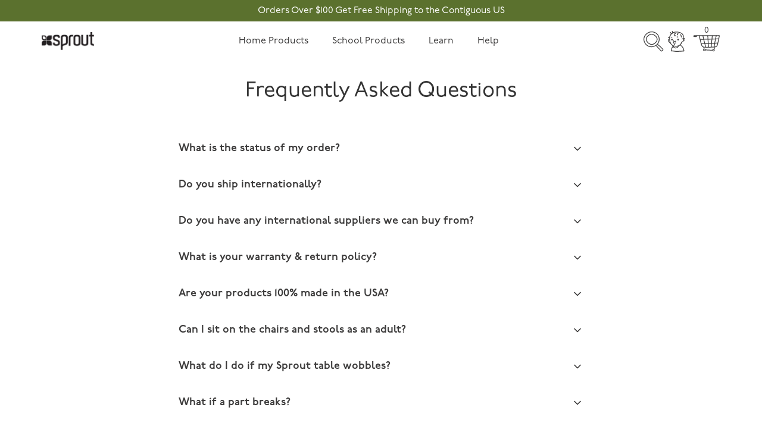

--- FILE ---
content_type: application/javascript
request_url: https://cdn.hyperspeed.me/script/sprout-kids.com/cdn/shop/t/102/assets/theme.js?v=28505271009651819941765314428
body_size: 41830
content:
class QKProduct{constructor(){this.metafieldData=tryParseJSON($("[data-variant-metafields-json-total]").html()),this.variantData=tryParseJSON($("[data-variant-json]").html()),this.$bookmark=$("#greenguard-gold-bookmark"),this.$icon=$('[data-qk-anchor="gg-icon"]'),this.$link=$('[data-qk-anchor="gg-link"]'),this.$banner=$("#greenguard-gold-banner"),this._bind(),this.updateGreenGuardImages()}_bind(){let e=this;document.querySelectorAll("body")[0].addEventListener("update.variant",function(t){e.updateGreenGuard(t.detail.variant?.id)})}updateGreenGuardImages(){Object.entries(this.metafieldData).some(([e,t])=>t?.greenguard_link)&&$("[data-qk-media-id]").each(function(e,t){e<3&&$(t).find('[data-qk-anchor="gg-bookmark"]').removeClass("hidden")}),Object.entries(this.variantData).forEach(([e,t])=>{if(!t.featured_media||!t.featured_media.id)return;let i=$(`[data-qk-media-id="${t.featured_media.id}"]`).find('[data-qk-anchor="gg-bookmark"]');this.metafieldData[e]?.greenguard_link&&i.removeClass("hidden")})}updateGreenGuard(e){let t=this.metafieldData[e];t?.greenguard_link?(this.$icon.removeClass("hidden"),this.$banner.removeClass("hidden"),this.$link.attr("href",t.greenguard_link)):(this.$icon.addClass("hidden"),this.$banner.addClass("hidden"))}}function tryParseJSON(e,t){try{return JSON.parse(e)??(t||!1)}catch{}return t||!1}function scrollIntoViewIfNeeded(e){e.getBoundingClientRect().bottom>window.innerHeight&&e.scrollIntoView(!1),e.getBoundingClientRect().top<0&&e.scrollIntoView()}(function(e){var t,i,o,n,s,e=jQuery=e,a=[];class r{constructor(t){this.splideEl=e(t)[0],this.splideEl&&(this.splide=new Splide(this.splideEl,{type:this.splideEl.getAttribute("data-type")||"loop",perPage:this.splideEl.getAttribute("data-per-page")||4,drag:this.splideEl.getAttribute("data-drag")||"free",gap:this.splideEl.getAttribute("data-gap")||"1em",perMove:1,snap:this.splideEl.getAttribute("data-snap")||!1,focus:this.splideEl.getAttribute("data-focus")||0,padding:tryParseJSON(this.splideEl.getAttribute("data-padding"),0),pagination:tryParseJSON(this.splideEl.getAttribute("data-dots"),!0),arrows:tryParseJSON(this.splideEl.getAttribute("data-arrows"),!0),flickPower:400,breakpoints:{767:{perPage:this.splideEl.getAttribute("data-tablet-per-page")||3},480:{perPage:this.splideEl.getAttribute("data-mobile-per-page")||2,drag:this.splideEl.getAttribute("data-mobile-drag")||"free",snap:this.splideEl.getAttribute("data-mobile-snap")||!1,pagination:tryParseJSON(this.splideEl.getAttribute("data-mobile-dots"),!0),arrows:tryParseJSON(this.splideEl.getAttribute("data-mobile-arrows"),!0),padding:tryParseJSON(this.splideEl.getAttribute("data-mobile-padding"),0)}}}).mount())}}e('[data-qk-toggle="splide"]').each(function(){new r(this)}),theme.cartNoteMonitor={load:function(t){t.on("change.themeCartNoteMonitor paste.themeCartNoteMonitor keyup.themeCartNoteMonitor",function(){theme.cartNoteMonitor.postUpdate(e(this).val())})},unload:function(e){e.off(".themeCartNoteMonitor")},updateThrottleTimeoutId:-1,updateThrottleInterval:500,postUpdate:function(t){clearTimeout(theme.cartNoteMonitor.updateThrottleTimeoutId),theme.cartNoteMonitor.updateThrottleTimeoutId=setTimeout(function(){e.post(theme.routes.cart_url+"/update.js",{note:t},function(e){},"json")},theme.cartNoteMonitor.updateThrottleInterval)}},theme.scriptsLoaded={},theme.loadScriptOnce=function(e,t,i,o){if(typeof theme.scriptsLoaded[e]>"u"){theme.scriptsLoaded[e]=[];var n=document.createElement("script");n.src=e,(o||i)&&(n.async=!1),i&&i(),"function"==typeof t&&(theme.scriptsLoaded[e].push(t),n.readyState?n.onreadystatechange=(function(){if("loaded"==n.readyState||"complete"==n.readyState){n.onreadystatechange=null;for(var e=0;e<theme.scriptsLoaded[this].length;e++)theme.scriptsLoaded[this][e]();theme.scriptsLoaded[this]=!0}}).bind(e):n.onload=(function(){for(var e=0;e<theme.scriptsLoaded[this].length;e++)theme.scriptsLoaded[this][e]();theme.scriptsLoaded[this]=!0}).bind(e));var s=document.getElementsByTagName("script")[0];return s.parentNode.insertBefore(n,s),!0}if("object"!=typeof theme.scriptsLoaded[e]||"function"!=typeof t)return"function"==typeof t&&t(),!1;theme.scriptsLoaded[e].push(t)},theme.loadStyleOnce=function(e){var t=e.replace(/^https?:/,"");if(!document.querySelector('link[href="'+encodeURI(t)+'"]')){var i=document.createElement("link");i.href=t,i.rel="stylesheet",i.type="text/css";var o=document.getElementsByTagName("link")[0];o.parentNode.insertBefore(i,o)}},theme.Disclosure=function(){var t="disclosure-list--visible";function i(e){this.$container=e,this.cache={},this._cacheSelectors(),this._connectOptions(),this._connectToggle(),this._onFocusOut()}return i.prototype=e.extend({},i.prototype,{_cacheSelectors:function(){this.cache={$disclosureList:this.$container.find("[data-disclosure-list]"),$disclosureToggle:this.$container.find("[data-disclosure-toggle]"),$disclosureInput:this.$container.find("[data-disclosure-input]"),$disclosureOptions:this.$container.find("[data-disclosure-option]")}},_connectToggle:function(){this.cache.$disclosureToggle.on("click",(function(i){var o="true"===e(i.currentTarget).attr("aria-expanded");e(i.currentTarget).attr("aria-expanded",!o),this.cache.$disclosureList.toggleClass(t)}).bind(this))},_connectOptions:function(){this.cache.$disclosureOptions.on("click",(function(t){t.preventDefault(),this._submitForm(e(t.currentTarget).data("value"))}).bind(this))},_onFocusOut:function(){this.cache.$disclosureToggle.on("focusout",(function(e){0===this.$container.has(e.relatedTarget).length&&this._hideList()}).bind(this)),this.cache.$disclosureList.on("focusout",(function(i){var o=e(i.currentTarget).has(i.relatedTarget).length>0;this.cache.$disclosureList.hasClass(t)&&!o&&this._hideList()}).bind(this)),this.$container.on("keyup",(function(e){27===e.which&&(this._hideList(),this.cache.$disclosureToggle.focus())}).bind(this)),this.bodyOnClick=(function(e){var i=this.$container.has(e.target).length>0;this.cache.$disclosureList.hasClass(t)&&!i&&this._hideList()}).bind(this),e("body").on("click",this.bodyOnClick)},_submitForm:function(e){this.cache.$disclosureInput.val(e),this.$container.parents("form").submit()},_hideList:function(){this.cache.$disclosureList.removeClass(t),this.cache.$disclosureToggle.attr("aria-expanded",!1)},unload:function(){e("body").off("click",this.bodyOnClick),this.cache.$disclosureOptions.off(),this.cache.$disclosureToggle.off(),this.cache.$disclosureList.off(),this.$container.off()}}),i}(),(t=document.createEvent("Event")).initEvent("throttled-scroll",!0,!0),window.addEventListener("scroll",(i=function(){window.dispatchEvent(t)},o=-1,n=!1,function(){clearTimeout(o),o=setTimeout(i,200),n||(i.call(),n=!0,setTimeout(function(){n=!1},200))})),theme.Sections=new function(){var t=this;t._instances=[],t._deferredSectionTargets=[],t._sections=[],t._deferredLoadViewportExcess=300,t._deferredWatcherRunning=!1,t.init=function(){e(document).on("shopify:section:load",function(e){var i=t._themeSectionTargetFromShopifySectionTarget(e.target);i&&t.sectionLoad(i)}).on("shopify:section:unload",function(e){var i=t._themeSectionTargetFromShopifySectionTarget(e.target);i&&t.sectionUnload(i)}).on("shopify:section:reorder",function(e){var i=t._themeSectionTargetFromShopifySectionTarget(e.target);i&&t.sectionReorder(i)}),e(window).on("throttled-scroll.themeSectionDeferredLoader debouncedresize.themeSectionDeferredLoader",t._processDeferredSections),t._deferredWatcherRunning=!0},t.register=function(i,o,n){t._sections.push({type:i,section:o,afterSectionLoadCallback:n?n.afterLoad:null,afterSectionUnloadCallback:n?n.afterUnload:null}),e('[data-section-type="'+i+'"]').each(function(){Shopify.designMode||n&&!1===n.deferredLoad||!t._deferredWatcherRunning?t.sectionLoad(this):t.sectionDeferredLoad(this,n)})},t.sectionDeferredLoad=function(e,i){t._deferredSectionTargets.push({target:e,deferredLoadViewportExcess:i&&i.deferredLoadViewportExcess?i.deferredLoadViewportExcess:t._deferredLoadViewportExcess}),t._processDeferredSections(!0)},t._processDeferredSections=function(i){if(t._deferredSectionTargets.length)for(var o=e(window).scrollTop(),n=o+e(window).height(),s=!0===i?t._deferredSectionTargets.length-1:0,a=s;a<t._deferredSectionTargets.length;a++){var r=t._deferredSectionTargets[a].target,c=t._deferredSectionTargets[a].deferredLoadViewportExcess,l=e(r).offset().top-c,d=l>o&&l<n;if(!d){var h=l+e(r).outerHeight()+2*c;d=h>o&&h<n}(d||l<o&&h>n)&&(t.sectionLoad(r),t._deferredSectionTargets.splice(a,1),a--)}!0!==i&&0===t._deferredSectionTargets.length&&(t._deferredWatcherRunning=!1,e(window).off(".themeSectionDeferredLoader"))},t.sectionLoad=function(i){var i=i,o=t._sectionForTarget(i),n=!1;if(!1!==(n=o.section?o.section:o)){var s={target:i,section:n,$shopifySectionContainer:e(i).closest(".shopify-section"),thisContext:{functions:n.functions,registeredEventListeners:[]}};s.thisContext.registerEventListener=t._registerEventListener.bind(s.thisContext),t._instances.push(s),e(i).data("components")&&e(i).data("components").split(",").forEach(t=>{e(document).trigger("cc:component:load",[t,i])}),t._callSectionWith(n,"onSectionLoad",i,s.thisContext),t._callSectionWith(n,"afterSectionLoadCallback",i,s.thisContext),n.onSectionSelect&&s.$shopifySectionContainer.on("shopify:section:select",function(e){t._callSectionWith(n,"onSectionSelect",e.target,s.thisContext)}),n.onSectionDeselect&&s.$shopifySectionContainer.on("shopify:section:deselect",function(e){t._callSectionWith(n,"onSectionDeselect",e.target,s.thisContext)}),n.onBlockSelect&&e(i).on("shopify:block:select",function(e){t._callSectionWith(n,"onBlockSelect",e.target,s.thisContext)}),n.onBlockDeselect&&e(i).on("shopify:block:deselect",function(e){t._callSectionWith(n,"onBlockDeselect",e.target,s.thisContext)})}},t.sectionUnload=function(i){for(var o=t._sectionForTarget(i),n=-1,s=0;s<t._instances.length;s++)t._instances[s].target==i&&(n=s);if(n>-1){var a=t._instances[n];e(i).off("shopify:block:select shopify:block:deselect"),a.$shopifySectionContainer.off("shopify:section:select shopify:section:deselect"),t._callSectionWith(a.section,"onSectionUnload",i,a.thisContext),t._unloadRegisteredEventListeners(a.thisContext.registeredEventListeners),t._callSectionWith(o,"afterSectionUnloadCallback",i,a.thisContext),t._instances.splice(n),e(i).data("components")&&e(i).data("components").split(",").forEach(t=>{e(document).trigger("cc:component:unload",[t,i])})}else for(var s=0;s<t._deferredSectionTargets.length;s++)if(t._deferredSectionTargets[s].target==i){t._deferredSectionTargets[s].splice(s,1);break}},t.sectionReorder=function(e){for(var i=-1,o=0;o<t._instances.length;o++)t._instances[o].target==e&&(i=o);if(i>-1){var n=t._instances[i];t._callSectionWith(n.section,"onSectionReorder",e,n.thisContext)}},t._registerEventListener=function(e,t,i){e.addEventListener(t,i),this.registeredEventListeners.push({element:e,eventType:t,callback:i})},t._unloadRegisteredEventListeners=function(e){e.forEach(e=>{e.element.removeEventListener(e.eventType,e.callback)})},t._callSectionWith=function(e,t,i,o){if("function"==typeof e[t])try{o?e[t].bind(o)(i):e[t](i)}catch(e){var n=i.dataset.sectionType;console.warn("Theme warning: '".concat(t,"' failed for section '").concat(n,"'")),console.debug(i,e)}},t._themeSectionTargetFromShopifySectionTarget=function(t){var i=e("[data-section-type]:first",t);return i.length>0&&i[0]},t._sectionForTarget=function(i){for(var o=e(i).attr("data-section-type"),n=0;n<t._sections.length;n++)if(t._sections[n].type==o)return t._sections[n];return!1},t._sectionAlreadyRegistered=function(e){for(var i=0;i<t._sections.length;i++)if(t._sections[i].type==e)return!0;return!1}};class c{constructor(t){var i=arguments.length>1&&void 0!==arguments[1]?arguments[1]:".cc-".concat(t),o=this;this.instances=[],e(document).on("cc:component:load",function(n,s,a){s===t&&e(a).find("".concat(i,":not(.cc-initialized)")).each(function(){o.init(this)})}),e(document).on("cc:component:unload",function(n,s,a){s===t&&e(a).find(i).each(function(){o.destroy(this)})}),e(i).each(function(){o.init(this)})}init(t){e(t).addClass("cc-initialized")}destroy(t){e(t).removeClass("cc-initialized")}registerInstance(e,t){this.instances.push({container:e,instance:t})}destroyInstance(e){this.instances=this.instances.filter(t=>{if(t.container===e)return"function"==typeof t.instance.destroy&&t.instance.destroy(),t.container!==e})}}theme.showQuickPopup=function(t,i){var o=e('<div class="simple-popup"/>'),n=i.offset();o.html(t).css({left:n.left,top:n.top}).hide(),e("body").append(o),o.css({marginTop:-o.outerHeight()-10,marginLeft:-(o.outerWidth()-i.outerWidth())/2}),o.fadeIn(200).delay(3500).fadeOut(400,function(){e(this).remove()})},theme.Shopify={formatMoney:function(e,t){function i(e,t){return void 0===e?t:e}function o(e,t,o,n){if(t=i(t,2),o=i(o,","),n=i(n,"."),isNaN(e)||null==e)return 0;var s=(e=(e/100).toFixed(t)).split(".");return s[0].replace(/(\d)(?=(\d\d\d)+(?!\d))/g,"$1"+o)+(s[1]?n+s[1]:"")}"string"==typeof e&&(e=e.replace(".",""));var n="",s=/\{\{\s*(\w+)\s*\}\}/,a=t||this.money_format;switch(a.match(s)[1]){case"amount":n=o(e,2);break;case"amount_no_decimals":n=o(e,0);break;case"amount_with_comma_separator":n=o(e,2,".",",");break;case"amount_with_space_separator":n=o(e,2," ",",");break;case"amount_with_period_and_space_separator":n=o(e,2," ",".");break;case"amount_no_decimals_with_comma_separator":n=o(e,0,".",",");break;case"amount_no_decimals_with_space_separator":n=o(e,0," ","");break;case"amount_with_apostrophe_separator":n=o(e,2,"'",".");break;case"amount_with_decimal_separator":n=o(e,2,".",".")}return a.replace(s,n)},formatImage:function(e,t){return e?e.replace(/^(.*)\.([^\.]*)$/g,"$1_"+t+".$2"):""},Image:{imageSize:function(e){var t=e.match(/.+_((?:pico|icon|thumb|small|compact|medium|large|grande)|\d{1,4}x\d{0,4}|x\d{1,4})[_\.@]/);return null!==t?t[1]:null},getSizedImageUrl:function(e,t){if(null==t)return e;if("master"==t)return this.removeProtocol(e);var i=e.match(/\.(jpg|jpeg|gif|png|bmp|bitmap|tiff|tif)(\?v=\d+)?$/i);if(null!=i){var o=e.split(i[0]),n=i[0];return this.removeProtocol(o[0]+"_"+t+n)}return null},removeProtocol:function(e){return e.replace(/http(s)?:/,"")}}};class l{constructor(e){this.el=e,this.button=e.querySelector(".cc-select__btn"),this.listbox=e.querySelector(".cc-select__listbox"),this.options=e.querySelectorAll(".cc-select__option"),this.selectedOption=e.querySelector('[aria-selected="true"]'),this.nativeSelect=document.getElementById("".concat(e.id,"-native")),this.swatches="swatch"in this.options[0].dataset,this.focusedClass="is-focused",this.searchString="",this.listboxOpen=!1,this.selectedOption||(this.selectedOption=this.listbox.firstElementChild),this.bindEvents(),this.setButtonWidth()}bindEvents(){this.el.addEventListener("keydown",this.handleKeydown.bind(this)),this.button.addEventListener("mousedown",this.handleMousedown.bind(this))}addListboxOpenEvents(){this.mouseoverHandler=this.handleMouseover.bind(this),this.mouseleaveHandler=this.handleMouseleave.bind(this),this.clickHandler=this.handleClick.bind(this),this.blurHandler=this.handleBlur.bind(this),this.listbox.addEventListener("mouseover",this.mouseoverHandler),this.listbox.addEventListener("mouseleave",this.mouseleaveHandler),this.listbox.addEventListener("click",this.clickHandler),this.listbox.addEventListener("blur",this.blurHandler)}removeListboxOpenEvents(){this.listbox.removeEventListener("mouseover",this.mouseoverHandler),this.listbox.removeEventListener("mouseleave",this.mouseleaveHandler),this.listbox.removeEventListener("click",this.clickHandler),this.listbox.removeEventListener("blur",this.blurHandler)}handleKeydown(e){this.listboxOpen?this.handleKeyboardNav(e):("ArrowUp"===e.key||"ArrowDown"===e.key||" "===e.key)&&(e.preventDefault(),this.showListbox())}handleMousedown(e){this.listboxOpen||0!==e.button||this.showListbox()}handleMouseover(e){e.target.matches("li")&&this.focusOption(e.target)}handleMouseleave(){this.focusOption(this.selectedOption)}handleClick(e){e.target.matches(".js-option")&&this.selectOption(e.target)}handleBlur(){this.listboxOpen&&this.hideListbox()}handleKeyboardNav(e){var t;switch("Tab"===e.key&&e.preventDefault(),e.key){case"ArrowUp":case"ArrowDown":e.preventDefault(),(t="ArrowUp"===e.key?this.focusedOption.previousElementSibling:this.focusedOption.nextElementSibling)&&!t.classList.contains("is-disabled")&&this.focusOption(t);break;case"Enter":case" ":e.preventDefault(),this.selectOption(this.focusedOption);break;case"Escape":e.preventDefault(),this.hideListbox();break;default:(t=this.findOption(e.key))&&this.focusOption(t)}}setButtonWidth(){var e=e=>{var t=getComputedStyle(e);return parseFloat(t.paddingLeft)+parseFloat(t.paddingRight)},t=e(this.button),i=e(this.selectedOption),o=this.button.offsetWidth-this.button.clientWidth,n=Math.ceil(this.selectedOption.getBoundingClientRect().width);this.button.style.width="".concat(n-i+t+o,"px")}showListbox(){this.listbox.hidden=!1,this.listboxOpen=!0,this.el.classList.add("is-open"),this.button.setAttribute("aria-expanded","true"),this.listbox.setAttribute("aria-hidden","false"),setTimeout(()=>{this.focusOption(this.selectedOption),this.listbox.focus(),this.addListboxOpenEvents()},10)}hideListbox(){this.listboxOpen&&(this.listbox.hidden=!0,this.listboxOpen=!1,this.el.classList.remove("is-open"),this.button.setAttribute("aria-expanded","false"),this.listbox.setAttribute("aria-hidden","true"),this.focusedOption&&(this.focusedOption.classList.remove(this.focusedClass),this.focusedOption=null),this.button.focus(),this.removeListboxOpenEvents())}findOption(e){return this.searchString+=e,this.searchTimer&&clearTimeout(this.searchTimer),this.searchTimer=setTimeout(()=>{this.searchString=""},500),[...this.options].find(e=>e.innerText.toLowerCase().includes(this.searchString)&&!e.classList.contains("is-disabled"))}focusOption(e){if(this.focusedOption&&this.focusedOption.classList.remove(this.focusedClass),this.focusedOption=e,this.focusedOption.classList.add(this.focusedClass),this.listbox.scrollHeight>this.listbox.clientHeight){var t=this.listbox.clientHeight+this.listbox.scrollTop,i=e.offsetTop+e.offsetHeight;i>t?this.listbox.scrollTop=i-this.listbox.clientHeight:e.offsetTop<this.listbox.scrollTop&&(this.listbox.scrollTop=e.offsetTop)}}selectOption(e){if(e!==this.selectedOption)if(e.setAttribute("aria-selected","true"),this.selectedOption.setAttribute("aria-selected","false"),this.swatches&&(this.button.dataset.swatch=e.dataset.swatch),this.button.firstChild.textContent=e.firstElementChild.textContent,this.listbox.setAttribute("aria-activedescendant",e.id),this.selectedOption=document.getElementById(e.id),this.nativeSelect)this.nativeSelect.value=e.dataset.value,this.nativeSelect.dispatchEvent(new Event("change"));else{var t={selectedValue:e.dataset.value};this.el.dispatchEvent(new CustomEvent("change",{bubbles:!0,detail:t}))}this.hideListbox()}}new class extends c{constructor(){var e=arguments.length>0&&void 0!==arguments[0]?arguments[0]:"custom-select",t=arguments.length>1&&void 0!==arguments[1]?arguments[1]:".cc-select";super(e,t)}init(e){super.init(e),this.registerInstance(e,new l(e))}destroy(e){this.destroyInstance(e),super.destroy(e)}};class d{constructor(e){this.filteringEnabled="true"===e.dataset.filtering,this.sortingEnabled="true"===e.dataset.sorting,this.filtersControl=document.querySelector(".cc-filters-control"),this.filtersContainer=document.querySelector(".cc-filters-container"),this.results=document.querySelector(".cc-filters-results"),this.filteringEnabled&&(this.filters=document.querySelector(".cc-filters"),this.filtersFooter=document.querySelector(".cc-filters__footer"),this.activeFilters=document.querySelector(".cc-active-filters"),this.clearFiltersBtn=document.querySelector(".js-clear-filters")),this.sortingEnabled&&(this.sortBy=document.querySelector(".cc-filter--sort"),this.activeSortText=document.querySelector(".cc-sort-selected")),this.utils={hidden:"is-hidden",loading:"is-loading",open:"is-open",filtersOpen:"filters-open"},this.filteringEnabled&&!this.filtersFooter.classList.contains(this.utils.hidden)&&(this.filters.style.height="calc(100% - ".concat(this.filtersFooter.offsetHeight,"px)")),this.bindEvents()}bindEvents(){this.filtersControl.addEventListener("click",this.handleControlClick.bind(this)),this.filtersContainer.addEventListener("click",this.handleFiltersClick.bind(this)),this.filtersContainer.addEventListener("input",this.debounce(this.handleFilterChange.bind(this),500)),this.filteringEnabled&&(document.querySelector(".cc-price-range")&&this.filtersContainer.addEventListener("change",this.debounce(this.handleFilterChange.bind(this),500)),this.activeFilters.addEventListener("click",this.handleActiveFiltersClick.bind(this))),document.addEventListener("click",this.handleClickOutside.bind(this)),window.addEventListener("popstate",this.handleHistoryChange.bind(this))}debounce(e,t){var i,o=this;return function(){for(var n=arguments.length,s=Array(n),a=0;a<n;a++)s[a]=arguments[a];clearTimeout(i),i=setTimeout(()=>e.apply(o,s),t)}}handleControlClick(e){e.target.matches(".cc-filters-control__btn")&&(document.body.classList.add(this.utils.filtersOpen),e.target.matches(".js-show-filters")?this.filters.classList.add(this.utils.open):(this.sortBy.open=!0,setTimeout(()=>{this.sortBy.classList.add(this.utils.open)},10)))}handleFiltersClick(e){var{target:t}=e,i=t.closest(".cc-filter");if(t.matches(".cc-filter-clear-btn")){e.preventDefault(),this.applyFilters(new URL(e.target.href).searchParams.toString(),e);return}if(t.matches(".js-close-filters")){i&&setTimeout(()=>{i.classList.remove(this.utils.open),i.open=!1},300),this.filteringEnabled&&this.filters.classList.remove(this.utils.open),document.body.classList.remove(this.utils.filtersOpen);return}if(t.matches(".cc-filter__toggle")||t.matches(".cc-filter-back-btn")){var o=document.querySelector('.cc-filter[open]:not([data-index="'.concat(i.dataset.index,'"])'));o&&this.closeFilter(o,!1),i.classList.contains(this.utils.open)?(e.preventDefault(),this.closeFilter(i)):setTimeout(()=>{i.classList.add(this.utils.open)},10)}}handleClickOutside(e){var t=document.querySelector(".cc-filter.".concat(this.utils.open));if(t){var i=e.target.closest(".cc-filter");i&&i===t||this.closeFilter(t)}}handleFilterChange(e){if(!("change"===e.type&&(!e.detail||"theme:component:price_range"!==e.detail.sender))){"input"===e.type&&e.target.classList.contains("cc-price-range__input")&&e.target.dispatchEvent(new Event("change",{bubbles:!0}));var t=new URLSearchParams(new FormData(document.getElementById("filters")));this.applyFilters(t.toString(),e)}}handleActiveFiltersClick(e){e.preventDefault(),"A"===e.target.tagName&&this.applyFilters(new URL(e.target.href).searchParams.toString(),e)}handleHistoryChange(e){var t="";e.state&&e.state.searchParams&&(t=e.state.searchParams),this.applyFilters(t,null,!1)}applyFilters(e,t){var i=!(arguments.length>2)||void 0===arguments[2]||arguments[2];this.results.classList.add(this.utils.loading),fetch("".concat(window.location.pathname,"?").concat(e)).then(e=>e.text()).then(e=>{var i=document.implementation.createHTMLDocument();i.documentElement.innerHTML=e,i.querySelector(".cc-facet-filters")&&this.updateFilters(i,t),this.results.innerHTML=i.querySelector(".cc-filters-results").innerHTML,document.dispatchEvent(new CustomEvent("filters-applied",{bubbles:!0})),this.results.classList.remove(this.utils.loading)}),i&&this.updateURL(e)}updateFilters(e,t){if(this.filtersControl.innerHTML=e.querySelector(".cc-filters-control").innerHTML,t&&"sort_by"===t.target.name&&(this.activeSortText.textContent=t.target.nextElementSibling.textContent),this.filteringEnabled){document.querySelectorAll(".cc-filter").forEach(i=>{var{index:o}=i.dataset;if("0"!==o){var n=e.querySelector('.cc-filter[data-index="'.concat(o,'"]'));if("price_range"===i.dataset.type)this.updateFilter(i,n,!1),t&&"INPUT"===t.target.tagName||i.querySelectorAll("input").forEach(t=>{t.value=e.getElementById(t.id).value,t.dispatchEvent(new CustomEvent("change",{bubbles:!0,detail:{sender:"reset"}}))});else if(t&&"INPUT"===t.target.tagName){var s=t.target.closest(".cc-filter");this.updateFilter(i,n,i.dataset.index!==s.dataset.index)}else this.updateFilter(i,n,!0)}}),this.updateActiveFilters(e),this.clearFiltersBtn.hidden=e.querySelector(".js-clear-filters").hidden;var i=e.querySelector(".cc-filters__footer"),o=i.classList.contains(this.utils.hidden);this.filtersFooter.innerHTML=i.innerHTML,this.filtersFooter.classList.toggle(this.utils.hidden,o),this.filters.style.height=o?null:"calc(100% - ".concat(this.filtersFooter.offsetHeight,"px)")}}updateFilter(e,t,i){i?e.innerHTML=t.innerHTML:(e.replaceChild(t.querySelector(".cc-filter__toggle"),e.querySelector(".cc-filter__toggle")),e.querySelector(".cc-filter__header").innerHTML=t.querySelector(".cc-filter__header").innerHTML)}updateActiveFilters(e){var t=e.querySelector(".cc-active-filters");this.activeFilters.innerHTML=t.innerHTML,this.activeFilters.hidden=!this.activeFilters.querySelector(".cc-active-filter")}updateURL(e){history.pushState({searchParams:e},"","".concat(window.location.pathname).concat(e&&"?".concat(e)))}closeFilter(e){var t=!(arguments.length>1)||void 0===arguments[1]||arguments[1];clearTimeout(this.closeTimer),e.classList.remove(this.utils.open),this.closeTimer=setTimeout(()=>{e.open=!1},t?300:null)}}new class extends c{constructor(){var e=arguments.length>0&&void 0!==arguments[0]?arguments[0]:"facet-filters",t=arguments.length>1&&void 0!==arguments[1]?arguments[1]:".cc-facet-filters";super(e,t)}init(e){super.init(e),this.registerInstance(e,new d(e))}destroy(e){this.destroyInstance(e),super.destroy(e)}};class h{constructor(e){this.container=e,this.selectors={inputMin:".cc-price-range__input--min",inputMax:".cc-price-range__input--max",control:".cc-price-range__control",controlMin:".cc-price-range__control--min",controlMax:".cc-price-range__control--max",bar:".cc-price-range__bar",activeBar:".cc-price-range__bar-active"},this.controls={min:{barControl:e.querySelector(this.selectors.controlMin),input:e.querySelector(this.selectors.inputMin)},max:{barControl:e.querySelector(this.selectors.controlMax),input:e.querySelector(this.selectors.inputMax)}},this.controls.min.value=parseInt(""===this.controls.min.input.value?this.controls.min.input.placeholder:this.controls.min.input.value),this.controls.max.value=parseInt(""===this.controls.max.input.value?this.controls.max.input.placeholder:this.controls.max.input.value),this.valueMin=this.controls.min.input.min,this.valueMax=this.controls.min.input.max,this.valueRange=this.valueMax-this.valueMin,[this.controls.min,this.controls.max].forEach(e=>{e.barControl.setAttribute("aria-valuemin",this.valueMin),e.barControl.setAttribute("aria-valuemax",this.valueMax)}),this.controls.min.barControl.setAttribute("aria-valuenow",this.controls.min.value),this.controls.max.barControl.setAttribute("aria-valuenow",this.controls.max.value),this.bar=e.querySelector(this.selectors.bar),this.activeBar=e.querySelector(this.selectors.activeBar),this.inDrag=!1,this.bindEvents(),this.render()}getPxToValueRatio(){return this.bar.clientWidth/(this.valueMax-this.valueMin)}getPcToValueRatio(){return 100/(this.valueMax-this.valueMin)}setActiveControlValue(e,t){this.activeControl===this.controls.min?(""===e&&(e=this.valueMin),e=Math.min(e=Math.max(this.valueMin,e),this.controls.max.value)):(""===e&&(e=this.valueMax),e=Math.max(e=Math.min(this.valueMax,e),this.controls.min.value)),this.activeControl.value=Math.round(e),this.activeControl.input.value!=this.activeControl.value&&(this.activeControl.value==this.activeControl.input.placeholder?this.activeControl.input.value="":this.activeControl.input.value=this.activeControl.value,t||this.activeControl.input.dispatchEvent(new CustomEvent("change",{bubbles:!0,detail:{sender:"theme:component:price_range"}}))),this.activeControl.barControl.setAttribute("aria-valuenow",this.activeControl.value)}render(){this.drawControl(this.controls.min),this.drawControl(this.controls.max),this.drawActiveBar()}drawControl(e){e.barControl.style.left="".concat((e.value-this.valueMin)*this.getPcToValueRatio(),"%")}drawActiveBar(){this.activeBar.style.left="".concat((this.controls.min.value-this.valueMin)*this.getPcToValueRatio(),"%"),this.activeBar.style.right="".concat((this.valueMax-this.controls.max.value)*this.getPcToValueRatio(),"%")}handleControlTouchStart(e){e.preventDefault(),this.startDrag(e.target,e.touches[0].clientX),this.boundControlTouchMoveEvent=this.handleControlTouchMove.bind(this),this.boundControlTouchEndEvent=this.handleControlTouchEnd.bind(this),window.addEventListener("touchmove",this.boundControlTouchMoveEvent),window.addEventListener("touchend",this.boundControlTouchEndEvent)}handleControlTouchMove(e){this.moveDrag(e.touches[0].clientX)}handleControlTouchEnd(e){e.preventDefault(),window.removeEventListener("touchmove",this.boundControlTouchMoveEvent),window.removeEventListener("touchend",this.boundControlTouchEndEvent),this.stopDrag()}handleControlMouseDown(e){e.preventDefault(),this.startDrag(e.target,e.clientX),this.boundControlMouseMoveEvent=this.handleControlMouseMove.bind(this),this.boundControlMouseUpEvent=this.handleControlMouseUp.bind(this),window.addEventListener("mousemove",this.boundControlMouseMoveEvent),window.addEventListener("mouseup",this.boundControlMouseUpEvent)}handleControlMouseMove(e){this.moveDrag(e.clientX)}handleControlMouseUp(e){e.preventDefault(),window.removeEventListener("mousemove",this.boundControlMouseMoveEvent),window.removeEventListener("mouseup",this.boundControlMouseUpEvent),this.stopDrag()}startDrag(e,t){this.activeControl=this.controls.min.barControl===e?this.controls.min:this.controls.max,this.dragStartX=t,this.dragStartValue=this.activeControl.value,this.inDrag=!0}moveDrag(e){if(this.inDrag){var t=this.dragStartValue+(e-this.dragStartX)/this.getPxToValueRatio();this.setActiveControlValue(t),this.render()}}stopDrag(){this.inDrag=!1}handleInputChange(e){if("INPUT"===e.target.tagName&&(!e.detail||"theme:component:price_range"!==e.detail.sender)){var t=e.detail&&"reset"===e.detail.sender;this.activeControl=this.controls.min.input===e.target?this.controls.min:this.controls.max,this.setActiveControlValue(e.target.value,t),this.render()}}bindEvents(){[this.controls.min,this.controls.max].forEach(e=>{e.barControl.addEventListener("touchstart",this.handleControlTouchStart.bind(this)),e.barControl.addEventListener("mousedown",this.handleControlMouseDown.bind(this))}),this.container.addEventListener("change",this.handleInputChange.bind(this))}destroy(){}}new class extends c{constructor(){var e=arguments.length>0&&void 0!==arguments[0]?arguments[0]:"price-range",t=arguments.length>1&&void 0!==arguments[1]?arguments[1]:".cc-".concat(e);super(e,t)}init(e){super.init(e),this.registerInstance(e,new h(e))}destroy(e){this.destroyInstance(e),super.destroy(e)}};class u{constructor(e,t){this.$container=e,this.namespace=t,this.cssClasses={visible:"cc-popup--visible",bodyNoScroll:"cc-popup-no-scroll",bodyNoScrollPadRight:"cc-popup-no-scroll-pad-right"}}open(t){if(this.$container.data("freeze-scroll")){e("body").addClass(this.cssClasses.bodyNoScroll);var i=document.createElement("div");i.className="popup-scrollbar-measure",document.body.appendChild(i);var o=i.getBoundingClientRect().width-i.clientWidth;document.body.removeChild(i),o>0&&e("body").css("padding-right",o+"px").addClass(this.cssClasses.bodyNoScrollPadRight)}this.$container.addClass(this.cssClasses.visible),this.previouslyActiveElement=document.activeElement,setTimeout(()=>{this.$container.find(".cc-popup-close")[0].focus()},500),e(window).on("keydown"+this.namespace,e=>{27===e.keyCode&&this.close()}),t&&t()}close(t){if(this.$container.removeClass(this.cssClasses.visible),this.previouslyActiveElement&&e(this.previouslyActiveElement).focus(),e(window).off("keydown"+this.namespace),this.$container.data("freeze-scroll")){var i=500,o=this.$container.find(".cc-popup-modal");o.length&&(i=parseFloat(getComputedStyle(o[0]).transitionDuration))&&i>0&&(i*=1e3),setTimeout(()=>{e("body").removeClass(this.cssClasses.bodyNoScroll).removeClass(this.cssClasses.bodyNoScrollPadRight).css("padding-right","0")},i)}t&&t()}}theme.MapSection=new function(){var t=this;t.config={zoom:14,styles:{default:[],silver:[{elementType:"geometry",stylers:[{color:"#f5f5f5"}]},{elementType:"labels.icon",stylers:[{visibility:"off"}]},{elementType:"labels.text.fill",stylers:[{color:"#616161"}]},{elementType:"labels.text.stroke",stylers:[{color:"#f5f5f5"}]},{featureType:"administrative.land_parcel",elementType:"labels.text.fill",stylers:[{color:"#bdbdbd"}]},{featureType:"poi",elementType:"geometry",stylers:[{color:"#eeeeee"}]},{featureType:"poi",elementType:"labels.text.fill",stylers:[{color:"#757575"}]},{featureType:"poi.park",elementType:"geometry",stylers:[{color:"#e5e5e5"}]},{featureType:"poi.park",elementType:"labels.text.fill",stylers:[{color:"#9e9e9e"}]},{featureType:"road",elementType:"geometry",stylers:[{color:"#ffffff"}]},{featureType:"road.arterial",elementType:"labels.text.fill",stylers:[{color:"#757575"}]},{featureType:"road.highway",elementType:"geometry",stylers:[{color:"#dadada"}]},{featureType:"road.highway",elementType:"labels.text.fill",stylers:[{color:"#616161"}]},{featureType:"road.local",elementType:"labels.text.fill",stylers:[{color:"#9e9e9e"}]},{featureType:"transit.line",elementType:"geometry",stylers:[{color:"#e5e5e5"}]},{featureType:"transit.station",elementType:"geometry",stylers:[{color:"#eeeeee"}]},{featureType:"water",elementType:"geometry",stylers:[{color:"#c9c9c9"}]},{featureType:"water",elementType:"labels.text.fill",stylers:[{color:"#9e9e9e"}]}],retro:[{elementType:"geometry",stylers:[{color:"#ebe3cd"}]},{elementType:"labels.text.fill",stylers:[{color:"#523735"}]},{elementType:"labels.text.stroke",stylers:[{color:"#f5f1e6"}]},{featureType:"administrative",elementType:"geometry.stroke",stylers:[{color:"#c9b2a6"}]},{featureType:"administrative.land_parcel",elementType:"geometry.stroke",stylers:[{color:"#dcd2be"}]},{featureType:"administrative.land_parcel",elementType:"labels.text.fill",stylers:[{color:"#ae9e90"}]},{featureType:"landscape.natural",elementType:"geometry",stylers:[{color:"#dfd2ae"}]},{featureType:"poi",elementType:"geometry",stylers:[{color:"#dfd2ae"}]},{featureType:"poi",elementType:"labels.text.fill",stylers:[{color:"#93817c"}]},{featureType:"poi.park",elementType:"geometry.fill",stylers:[{color:"#a5b076"}]},{featureType:"poi.park",elementType:"labels.text.fill",stylers:[{color:"#447530"}]},{featureType:"road",elementType:"geometry",stylers:[{color:"#f5f1e6"}]},{featureType:"road.arterial",elementType:"geometry",stylers:[{color:"#fdfcf8"}]},{featureType:"road.highway",elementType:"geometry",stylers:[{color:"#f8c967"}]},{featureType:"road.highway",elementType:"geometry.stroke",stylers:[{color:"#e9bc62"}]},{featureType:"road.highway.controlled_access",elementType:"geometry",stylers:[{color:"#e98d58"}]},{featureType:"road.highway.controlled_access",elementType:"geometry.stroke",stylers:[{color:"#db8555"}]},{featureType:"road.local",elementType:"labels.text.fill",stylers:[{color:"#806b63"}]},{featureType:"transit.line",elementType:"geometry",stylers:[{color:"#dfd2ae"}]},{featureType:"transit.line",elementType:"labels.text.fill",stylers:[{color:"#8f7d77"}]},{featureType:"transit.line",elementType:"labels.text.stroke",stylers:[{color:"#ebe3cd"}]},{featureType:"transit.station",elementType:"geometry",stylers:[{color:"#dfd2ae"}]},{featureType:"water",elementType:"geometry.fill",stylers:[{color:"#b9d3c2"}]},{featureType:"water",elementType:"labels.text.fill",stylers:[{color:"#92998d"}]}],dark:[{elementType:"geometry",stylers:[{color:"#212121"}]},{elementType:"labels.icon",stylers:[{visibility:"off"}]},{elementType:"labels.text.fill",stylers:[{color:"#757575"}]},{elementType:"labels.text.stroke",stylers:[{color:"#212121"}]},{featureType:"administrative",elementType:"geometry",stylers:[{color:"#757575"}]},{featureType:"administrative.country",elementType:"labels.text.fill",stylers:[{color:"#9e9e9e"}]},{featureType:"administrative.land_parcel",stylers:[{visibility:"off"}]},{featureType:"administrative.locality",elementType:"labels.text.fill",stylers:[{color:"#bdbdbd"}]},{featureType:"poi",elementType:"labels.text.fill",stylers:[{color:"#757575"}]},{featureType:"poi.park",elementType:"geometry",stylers:[{color:"#181818"}]},{featureType:"poi.park",elementType:"labels.text.fill",stylers:[{color:"#616161"}]},{featureType:"poi.park",elementType:"labels.text.stroke",stylers:[{color:"#1b1b1b"}]},{featureType:"road",elementType:"geometry.fill",stylers:[{color:"#2c2c2c"}]},{featureType:"road",elementType:"labels.text.fill",stylers:[{color:"#8a8a8a"}]},{featureType:"road.arterial",elementType:"geometry",stylers:[{color:"#373737"}]},{featureType:"road.highway",elementType:"geometry",stylers:[{color:"#3c3c3c"}]},{featureType:"road.highway.controlled_access",elementType:"geometry",stylers:[{color:"#4e4e4e"}]},{featureType:"road.local",elementType:"labels.text.fill",stylers:[{color:"#616161"}]},{featureType:"transit",elementType:"labels.text.fill",stylers:[{color:"#757575"}]},{featureType:"water",elementType:"geometry",stylers:[{color:"#000000"}]},{featureType:"water",elementType:"labels.text.fill",stylers:[{color:"#3d3d3d"}]}],night:[{elementType:"geometry",stylers:[{color:"#242f3e"}]},{elementType:"labels.text.fill",stylers:[{color:"#746855"}]},{elementType:"labels.text.stroke",stylers:[{color:"#242f3e"}]},{featureType:"administrative.locality",elementType:"labels.text.fill",stylers:[{color:"#d59563"}]},{featureType:"poi",elementType:"labels.text.fill",stylers:[{color:"#d59563"}]},{featureType:"poi.park",elementType:"geometry",stylers:[{color:"#263c3f"}]},{featureType:"poi.park",elementType:"labels.text.fill",stylers:[{color:"#6b9a76"}]},{featureType:"road",elementType:"geometry",stylers:[{color:"#38414e"}]},{featureType:"road",elementType:"geometry.stroke",stylers:[{color:"#212a37"}]},{featureType:"road",elementType:"labels.text.fill",stylers:[{color:"#9ca5b3"}]},{featureType:"road.highway",elementType:"geometry",stylers:[{color:"#746855"}]},{featureType:"road.highway",elementType:"geometry.stroke",stylers:[{color:"#1f2835"}]},{featureType:"road.highway",elementType:"labels.text.fill",stylers:[{color:"#f3d19c"}]},{featureType:"transit",elementType:"geometry",stylers:[{color:"#2f3948"}]},{featureType:"transit.station",elementType:"labels.text.fill",stylers:[{color:"#d59563"}]},{featureType:"water",elementType:"geometry",stylers:[{color:"#17263c"}]},{featureType:"water",elementType:"labels.text.fill",stylers:[{color:"#515c6d"}]},{featureType:"water",elementType:"labels.text.stroke",stylers:[{color:"#17263c"}]}],aubergine:[{elementType:"geometry",stylers:[{color:"#1d2c4d"}]},{elementType:"labels.text.fill",stylers:[{color:"#8ec3b9"}]},{elementType:"labels.text.stroke",stylers:[{color:"#1a3646"}]},{featureType:"administrative.country",elementType:"geometry.stroke",stylers:[{color:"#4b6878"}]},{featureType:"administrative.land_parcel",elementType:"labels.text.fill",stylers:[{color:"#64779e"}]},{featureType:"administrative.province",elementType:"geometry.stroke",stylers:[{color:"#4b6878"}]},{featureType:"landscape.man_made",elementType:"geometry.stroke",stylers:[{color:"#334e87"}]},{featureType:"landscape.natural",elementType:"geometry",stylers:[{color:"#023e58"}]},{featureType:"poi",elementType:"geometry",stylers:[{color:"#283d6a"}]},{featureType:"poi",elementType:"labels.text.fill",stylers:[{color:"#6f9ba5"}]},{featureType:"poi",elementType:"labels.text.stroke",stylers:[{color:"#1d2c4d"}]},{featureType:"poi.park",elementType:"geometry.fill",stylers:[{color:"#023e58"}]},{featureType:"poi.park",elementType:"labels.text.fill",stylers:[{color:"#3C7680"}]},{featureType:"road",elementType:"geometry",stylers:[{color:"#304a7d"}]},{featureType:"road",elementType:"labels.text.fill",stylers:[{color:"#98a5be"}]},{featureType:"road",elementType:"labels.text.stroke",stylers:[{color:"#1d2c4d"}]},{featureType:"road.highway",elementType:"geometry",stylers:[{color:"#2c6675"}]},{featureType:"road.highway",elementType:"geometry.stroke",stylers:[{color:"#255763"}]},{featureType:"road.highway",elementType:"labels.text.fill",stylers:[{color:"#b0d5ce"}]},{featureType:"road.highway",elementType:"labels.text.stroke",stylers:[{color:"#023e58"}]},{featureType:"transit",elementType:"labels.text.fill",stylers:[{color:"#98a5be"}]},{featureType:"transit",elementType:"labels.text.stroke",stylers:[{color:"#1d2c4d"}]},{featureType:"transit.line",elementType:"geometry.fill",stylers:[{color:"#283d6a"}]},{featureType:"transit.station",elementType:"geometry",stylers:[{color:"#3a4762"}]},{featureType:"water",elementType:"geometry",stylers:[{color:"#0e1626"}]},{featureType:"water",elementType:"labels.text.fill",stylers:[{color:"#4e6d70"}]}]}},t.apiStatus=null,this.geolocate=function(t){var i=e.Deferred(),o=new google.maps.Geocoder,n=t.data("address-setting");return o.geocode({address:n},function(e,t){t!==google.maps.GeocoderStatus.OK&&i.reject(t),i.resolve(e)}),i},this.createMap=function(i){var o=e(".map-section__map-container",i);return t.geolocate(o).then((function(n){var s={zoom:t.config.zoom,styles:t.config.styles[e(i).data("map-style")],center:n[0].geometry.location,scrollwheel:!1,disableDoubleClickZoom:!0,disableDefaultUI:!0,zoomControl:!0};t.map=new google.maps.Map(o[0],s),t.center=t.map.getCenter(),new google.maps.Marker({map:t.map,position:t.center,clickable:!1}),google.maps.event.addDomListener(window,"resize",function(){google.maps.event.trigger(t.map,"resize"),t.map.setCenter(t.center)})}).bind(this)).fail(function(){var e;switch(status){case"ZERO_RESULTS":e=theme.strings.addressNoResults;break;case"OVER_QUERY_LIMIT":e=theme.strings.addressQueryLimit;break;default:e=theme.strings.addressError}if(Shopify.designMode){var t=o.parents(".map-section");t.addClass("page-width map-section--load-error"),t.find(".map-section__wrapper").html('<div class="errors text-center">'+e+"</div>")}})},this.onSectionLoad=function(i){var o=e(i);window.gm_authFailure=function(){Shopify.designMode&&(o.addClass("page-width map-section--load-error"),o.find(".map-section__wrapper").html('<div class="errors text-center">'+theme.strings.authError+"</div>"))};var n=o.data("api-key");"string"!=typeof n||""===n||theme.loadScriptOnce("https://maps.googleapis.com/maps/api/js?key="+n,function(){t.createMap(o)})},this.onSectionUnload=function(e){"u">typeof window.google&&"u">typeof google.maps&&google.maps.event.clearListeners(t.map,"resize")}},a.push({name:"map",section:theme.MapSection}),theme.VideoManager=new function(){var t=this;t._permitPlayback=function(t){return!(e(t).hasClass("video-container--background")&&768>e(window).outerWidth())},t.youtubeVars={incrementor:0,apiReady:!1,videoData:{},toProcessSelector:'.video-container[data-video-type="youtube"]:not(.video--init)'},t.youtubeApiReady=function(){t.youtubeVars.apiReady=!0,t._loadYoutubeVideos()},t._loadYoutubeVideos=function(i){e(t.youtubeVars.toProcessSelector,i).length&&(t.youtubeVars.apiReady?e(t.youtubeVars.toProcessSelector,i).each(function(){if(t._permitPlayback(e(this))){e(this).addClass("video--init"),t.youtubeVars.incrementor++;var i="theme-yt-video-"+t.youtubeVars.incrementor;e(this).data("video-container-id",i);var o=e('<div class="video-container__video-element">').attr("id",i).appendTo(e(".video-container__video",this)),n=e(this).data("video-autoplay"),s=e(this).data("video-loop"),a=new YT.Player(i,{height:"360",width:"640",videoId:e(this).data("video-id"),playerVars:{iv_load_policy:3,modestbranding:1,autoplay:0,loop:+!!s,playlist:e(this).data("video-id"),rel:0,showinfo:0},events:{onReady:t._onYoutubePlayerReady.bind({autoplay:n,loop:s,$container:e(this)}),onStateChange:t._onYoutubePlayerStateChange.bind({autoplay:n,loop:s,$container:e(this)})}});t.youtubeVars.videoData[i]={id:i,container:this,videoElement:o,player:a}}}):theme.loadScriptOnce("https://www.youtube.com/iframe_api"))},t._onYoutubePlayerReady=function(e){e.target.setPlaybackQuality("hd1080"),this.autoplay&&(e.target.mute(),e.target.playVideo()),t._initBackgroundVideo(this.$container)},t._onYoutubePlayerStateChange=function(e){if(e.data==YT.PlayerState.PLAYING&&(this.$container.addClass("video--play-started"),this.autoplay&&e.target.mute(),this.loop)){var t=e.target.getDuration()-1;if(t>2){let i=function(){e.target.getCurrentTime()>t&&e.target.seekTo(0),setTimeout(i,250)};i()}}},t._unloadYoutubeVideos=function(i){for(var o in t.youtubeVars.videoData){var n=t.youtubeVars.videoData[o];if(e(i).find(n.container).length){n.player.destroy(),delete t.youtubeVars.videoData[o];return}}},t.vimeoVars={incrementor:0,apiReady:!1,videoData:{},toProcessSelector:'.video-container[data-video-type="vimeo"]:not(.video--init)'},t.vimeoApiReady=function(){t.vimeoVars.apiReady=!0,t._loadVimeoVideos()},t._loadVimeoVideos=function(i){e(t.vimeoVars.toProcessSelector,i).length&&(t.vimeoVars.apiReady?e(t.vimeoVars.toProcessSelector,i).each(function(){if(t._permitPlayback(e(this))){e(this).addClass("video--init"),t.vimeoVars.incrementor++;var i=e(this),o="theme-vi-video-"+t.vimeoVars.incrementor;e(this).data("video-container-id",o);var n=e('<div class="video-container__video-element">').attr("id",o).appendTo(e(".video-container__video",this)),s=!!e(this).data("video-autoplay"),a=new Vimeo.Player(o,{url:e(this).data("video-url"),width:640,loop:e(this).data("video-autoplay"),autoplay:s,muted:i.hasClass("video-container--background")||s});a.on("playing",(function(){e(this).addClass("video--play-started")}).bind(this)),a.ready().then(function(){if(s&&(a.setVolume(0),a.play()),a.element&&a.element.width&&a.element.height){var e=parseInt(a.element.height)/parseInt(a.element.width);i.find(".video-container__video").css("padding-bottom",100*e+"%")}t._initBackgroundVideo(i)}),t.vimeoVars.videoData[o]={id:o,container:this,videoElement:n,player:a,autoPlay:s}}}):window.define?theme.loadScriptOnce("https://player.vimeo.com/api/player.js",function(){t.vimeoVars.apiReady=!0,t._loadVimeoVideos(),window.define=window.tempDefine},function(){window.tempDefine=window.define,window.define=null}):theme.loadScriptOnce("https://player.vimeo.com/api/player.js",function(){t.vimeoVars.apiReady=!0,t._loadVimeoVideos()}))},t._unloadVimeoVideos=function(i){for(var o in t.vimeoVars.videoData){var n=t.vimeoVars.videoData[o];if(e(i).find(n.container).length){n.player.unload(),delete t.vimeoVars.videoData[o];return}}},t._loadThirdPartyApis=function(i){t._permitPlayback(e(".video-container",i))&&(t._loadYoutubeVideos(i),t._loadVimeoVideos(i))},t.mp4Vars={incrementor:0,videoData:{},toProcessSelector:'.video-container[data-video-type="mp4"]:not(.video--init)'},t._loadMp4Videos=function(i){e(t.mp4Vars.toProcessSelector,i).length&&e(t.mp4Vars.toProcessSelector,i).addClass("video--init").each(function(){t.mp4Vars.incrementor++,e(this);var i="theme-mp-video-"+t.mp4Vars.incrementor;e(this).data("video-container-id",i);var o=e('<div class="video-container__video-element">').attr("id",i).appendTo(e(".video-container__video",this)),n=e("<video playsinline>");e(this).data("video-loop")&&n.attr("loop","loop"),e(this).hasClass("video-container--background")||n.attr("controls","controls"),e(this).data("video-autoplay")&&(n.attr({autoplay:"autoplay",muted:"muted"}),n[0].muted=!0,n.one("loadeddata",function(){this.play()})),n.on("playing",(function(){e(this).addClass("video--play-started")}).bind(this)),n.attr("src",e(this).data("video-url")).appendTo(o),t.mp4Vars.videoData[i]={element:n[0]}})},t._unloadMp4Videos=function(e){},t._initBackgroundVideo=function(t){if(t.hasClass("video-container--background")&&t.find(".video-container__video iframe").length){let i=function(){var t=this.width(),i=this.height(),o=e(".video-container__video iframe",this),n=o.attr("width")/o.attr("height"),s=e(".video-container__video",this);if(t/i>n){var a=t/n+150;s.css({marginTop:(i-a)/2-75,marginLeft:"",height:a+150,width:""})}else{var r=t*n+150*n;s.css({marginTop:-75,marginLeft:(t-r)/2,height:i+150,width:r})}};i.bind(t)(),e(window).on("debouncedresize."+t.data("video-container-id"),i.bind(t))}},this.onSectionLoad=function(i){e(".video-container[data-video-url]:not([data-video-type])").each(function(){var t=e(this).data("video-url");t.indexOf(".mp4")>-1&&e(this).attr("data-video-type","mp4"),t.indexOf("vimeo.com")>-1&&(e(this).attr("data-video-type","vimeo"),e(this).attr("data-video-id",t.split("?")[0].split("/").pop())),(t.indexOf("youtu.be")>-1||t.indexOf("youtube.com")>-1)&&(e(this).attr("data-video-type","youtube"),t.indexOf("v=")>-1?e(this).attr("data-video-id",t.split("v=").pop().split("&")[0]):e(this).attr("data-video-id",t.split("?")[0].split("/").pop()))}),t._loadThirdPartyApis(i),t._loadMp4Videos(i),e(window).on("debouncedresize.video-manager-resize",function(){t._loadThirdPartyApis(i)}),e(".video-container__play",i).on("click",function(o){o.preventDefault();var n=e(this).closest(".video-container");n.addClass("video-container--playing"),e(i).trigger("cc:video:play");var s=n.data("video-container-id");0===s.indexOf("theme-yt-video")?t.youtubeVars.videoData[s].player.playVideo():0===s.indexOf("theme-vi-video")?t.vimeoVars.videoData[s].player.play():0===s.indexOf("theme-mp-video")&&t.mp4Vars.videoData[s].element.play()}),e(".video-container__stop",i).on("click",function(o){o.preventDefault();var n=e(this).closest(".video-container");n.removeClass("video-container--playing"),e(i).trigger("cc:video:stop");var s=n.data("video-container-id");0===s.indexOf("theme-yt-video")?t.youtubeVars.videoData[s].player.stopVideo():(t.vimeoVars.videoData[s].player.pause(),t.vimeoVars.videoData[s].player.setCurrentTime(0))})},this.onSectionUnload=function(i){e(".video-container__play, .video-container__stop",i).off("click"),e(window).off("."+e(".video-container").data("video-container-id")),e(window).off("debouncedresize.video-manager-resize"),t._unloadYoutubeVideos(i),t._unloadVimeoVideos(i),t._unloadMp4Videos(i),e(i).trigger("cc:video:stop")}},window.onYouTubeIframeAPIReady=function(){theme.VideoManager.youtubeApiReady()},a.push({name:"video",section:theme.VideoManager}),theme.Popup=new function(){var t="cc-theme-popup-dismissed";this.onSectionLoad=function(i){this.namespace=theme.namespaceFromSection(i),this.$container=e(i),this.popup=new u(this.$container,this.namespace);var o=this.$container.data("dismiss-for-days"),n=this.$container.data("delay-seconds"),s=!0,a=this.$container.data("test-mode"),r=window.localStorage.getItem(t);r&&(new Date().getTime()-r)/864e5<o&&(s=!1),this.$container.find(".cc-popup-form__response").length&&(s=!0,n=1,this.$container.find(".cc-popup-form__response--success").length&&this.functions.popupSetAsDismissed.call(this)),document.querySelector(".shopify-challenge__container")&&(s=!1),(s||a)&&setTimeout(()=>{this.popup.open()},1e3*n),this.$container.on("click"+this.namespace,".cc-popup-close, .cc-popup-background, .js-cc-popup-close",()=>{this.popup.close(()=>{this.functions.popupSetAsDismissed.call(this)})})},this.onSectionSelect=function(){this.popup.open()},this.functions={popupSetAsDismissed:function(){window.localStorage.setItem(t,new Date().getTime())}},this.onSectionUnload=function(){this.$container.off(this.namespace)}},a.push({name:"newsletter-popup",section:theme.Popup}),theme.StoreAvailability=function(t){var i="store-availability-loading",o="store-availability-initialized",n="cc-location";this.onSectionLoad=function(t){this.namespace=theme.namespaceFromSection(t),this.$container=e(t),this.productId=this.$container.data("store-availability-container"),this.sectionUrl=this.$container.data("section-url"),this.$modal;var i=!0;e(window).on("cc-variant-updated".concat(this.namespace).concat(this.productId),(e,t)=>{t.product.id===this.productId&&(this.functions.updateContent.bind(this)(t.variant.id,t.product.title,i,this.$container.data("has-only-default-variant"),"u">typeof t.variant.available),i=!1)}),this.$container.data("single-variant-id")&&(this.functions.updateContent.bind(this)(this.$container.data("single-variant-id"),this.$container.data("single-variant-product-title"),i,this.$container.data("has-only-default-variant"),this.$container.data("single-variant-product-available")),i=!1)},this.onSectionUnload=function(){e(window).off("cc-variant-updated".concat(this.namespace).concat(this.productId)),this.$container.off("click"),this.$modal&&this.$modal.off("click")},this.functions={getUserLocation:function(){return new Promise((e,t)=>{var i;sessionStorage[n]&&(i=JSON.parse(sessionStorage[n])),i?e(i):navigator.geolocation?navigator.geolocation.getCurrentPosition(function(t){var i={latitude:t.coords.latitude,longitude:t.coords.longitude};fetch("/localization.json",{method:"PUT",headers:{"Content-Type":"application/json"},body:JSON.stringify(i)}),sessionStorage[n]=JSON.stringify(i),e(i)},function(){e(!1)},{maximumAge:36e5,timeout:5e3}):e(!1)})},getAvailableStores:function(t,i){return e.get(this.sectionUrl.replace("VARIANT_ID",t),i)},calculateDistance:function(e,t,i){var o=Math.PI/180,n=e.latitude*o,s=e.longitude*o,a=t.latitude*o,r=Math.pow(Math.sin((n-a)/2),2)+Math.cos(n)*Math.cos(a)*Math.pow(Math.sin((s-t.longitude*o)/2),2);return 2*Math.atan2(Math.sqrt(r),Math.sqrt(1-r))*("metric"===i?6378.14:3959)},updateLocationDistances:function(t){var i=this.$modal.find("[data-unit-system]").data("unit-system"),o=this;this.$modal.find('[data-distance="false"]').each(function(){var n={latitude:parseFloat(e(this).data("latitude")),longitude:parseFloat(e(this).data("longitude"))};if(n.latitude&&n.longitude){var s=o.functions.calculateDistance(t,n,i).toFixed(1);e(this).html(s),setTimeout(()=>{e(this).closest(".store-availability-list__location__distance").addClass("-in")},0)}e(this).attr("data-distance","true")})},updateContent:function(t,n,s,a,r){this.$container.off("click","[data-store-availability-modal-open]"),this.$container.off("click"+this.namespace,".cc-popup-close, .cc-popup-background"),e(".store-availabilities-modal").remove(),s?this.$container.hide():r?(this.$container.addClass(i).addClass(o),this.$container.css("height",this.$container.outerHeight()>0?this.$container.outerHeight()+"px":"auto")):(this.$container.addClass(i).addClass(o),this.$container.css("height","0px")),r&&this.functions.getAvailableStores.call(this,t,o=>{if(o.trim().length>0&&!o.includes("NO_PICKUP")){this.$container.html(o),this.$container.html(this.$container.children().first().html()),this.$container.find("[data-store-availability-modal-product-title]").html(n),a&&this.$container.find(".store-availabilities-modal__variant-title").remove(),this.$container.find(".cc-popup").appendTo("body"),this.$modal=e("body").find(".store-availabilities-modal");var r=new u(this.$modal,this.namespace);if(this.$container.on("click","[data-store-availability-modal-open]",()=>(r.open(),this.functions.getUserLocation().then(i=>{i&&this.$modal.find('[data-distance="false"]').length&&this.functions.getAvailableStores.call(this,t,t=>{this.$modal.find(".store-availabilities-list").html(e(t).find(".store-availabilities-list").html()),this.functions.updateLocationDistances.bind(this)(i)})}),!1)),this.$modal.on("click"+this.namespace,".cc-popup-close, .cc-popup-background",()=>{r.close()}),s)this.$container.slideDown(300);else{this.$container.removeClass(i);var c=this.$container.find(".store-availability-container").outerHeight();this.$container.css("height",c>0?c+"px":"auto")}}})}},this.onSectionLoad(t)},a.push({name:"store-availability",section:theme.StoreAvailability});try{theme.shopifyFeatures=JSON.parse(document.documentElement.querySelector("#shopify-features").textContent)}catch{theme.shopifyFeatures={}}slate.a11y={pageLinkFocus:function(e){var t="js-focus-hidden";e.first().attr("tabIndex","-1").focus().addClass(t).one("blur",function(){e.first().removeClass(t).removeAttr("tabindex")})},focusHash:function(){var t=window.location.hash;t&&document.getElementById(t.slice(1))&&this.pageLinkFocus(e(t))},bindInPageLinks:function(){e("a[href*=#]").on("click",(function(t){this.pageLinkFocus(e(t.currentTarget.hash))}).bind(this))},trapFocus:function(t){var i=t.namespace?"focusin."+t.namespace:"focusin";t.$elementToFocus||(t.$elementToFocus=t.$container),t.$container.attr("tabindex","-1"),t.$elementToFocus.focus(),e(document).on(i,function(e){t.$container[0]===e.target||t.$container.has(e.target).length||t.$container.focus()})},removeTrapFocus:function(t){var i=t.namespace?"focusin."+t.namespace:"focusin";t.$container&&t.$container.length&&t.$container.removeAttr("tabindex"),e(document).off(i)}},slate.cart={cookiesEnabled:function(){var e=navigator.cookieEnabled;return e||(document.cookie="testcookie",e=-1!==document.cookie.indexOf("testcookie")),e}},slate.utils={findInstance:function(e,t,i){for(var o=0;o<e.length;o++)if(e[o][t]===i)return e[o]},removeInstance:function(e,t,i){for(var o=e.length;o--;)if(e[o][t]===i){e.splice(o,1);break}return e},compact:function(e){for(var t=-1,i=null==e?0:e.length,o=0,n=[];++t<i;){var s=e[t];s&&(n[o++]=s)}return n},defaultTo:function(e,t){return null==e||e!=e?t:e}},slate.rte={wrapTable:function(e){var t=typeof e.tableWrapperClass>"u"?"":e.tableWrapperClass;e.$tables.wrap('<div class="'+t+'"></div>')},wrapIframe:function(t){var i=typeof t.iframeWrapperClass>"u"?"":t.iframeWrapperClass;t.$iframes.each(function(){e(this).wrap('<div class="'+i+'"></div>'),this.src=this.src})}},slate.Image={preload:function(e,t){"string"==typeof e&&(e=[e]);for(var i=0;i<e.length;i++){var o=e[i];this.loadImage(this.getSizedImageUrl(o,t))}},loadImage:function(e){new Image().src=e},imageSize:function(e){var t=e.match(/.+_((?:pico|icon|thumb|small|compact|medium|large|grande)|\d{1,4}x\d{0,4}|x\d{1,4})[_\.@]/);return t?t[1]:null},getSizedImageUrl:function(e,t){if(null===t)return e;if("master"===t)return this.removeProtocol(e);var i=e.match(/\.(jpg|jpeg|gif|png|bmp|bitmap|tiff|tif)(\?v=\d+)?$/i);if(!i)return null;var o=e.split(i[0]),n=i[0];return this.removeProtocol(o[0]+"_"+t+n)},removeProtocol:function(e){return e.replace(/http(s)?:/,"")}},slate.Variants=function(){function t(t){this.$container=t.$container,this.product=t.product,this.singleOptionSelector=t.singleOptionSelector,this.originalSelectorId=t.originalSelectorId,this.secondaryIdSelectors=t.secondaryIdSelectors,this.enableHistoryState=t.enableHistoryState,this.currentVariant=this._getVariantFromOptions(),this._updateQtySelector(this.currentVariant),e(this.singleOptionSelector,this.$container).on("change",this._onSelectChange.bind(this))}return t.prototype=e.extend({},t.prototype,{_getCurrentOptions:function(){return e.map(e(this.singleOptionSelector,this.$container),function(e){var t=e.dataset.selectorType,i={};if("listed"===t){var o=e.querySelector("input:checked");return!!o&&(i.value=o.value,i.index=e.dataset.index,i)}var n=e.querySelector('[aria-selected="true"]');return!!n&&(i.value=n.dataset.value,i.index=e.dataset.index,i)})},_getVariantFromOptions:function(){var e=this._getCurrentOptions(),t=this.product.variants,i=!1;return t.forEach(function(t){var o=!0;e.forEach(function(e){o&&(o=e.value===t[e.index])}),o&&(i=t)}),i||null},_getVariantOptionElement:function(e){return this.$container.find('select[name="id"] option[value="'+e.id+'"]')},_onSelectChange:function(){var t=this._getVariantFromOptions();this.$container.trigger({type:"variantChange",variant:t}),this._updateSecondarySelects(t),this._updateInventoryNotice(t),this._updateQtySelector(t),t&&(e(window).trigger("cc-variant-updated",{variant:t,product:this.product}),this._updateMasterSelect(t),this._updateImages(t),this._updatePrice(t),this.currentVariant=t,this.enableHistoryState&&this._updateHistoryState(t))},_updateImages:function(e){var t=e.featured_media||{},i=this.currentVariant.featured_media||{};e.featured_media&&t.id!==i.id&&this.$container.trigger({type:"variantImageChange",variant:e})},_updatePrice:function(e){var t=!1;(e.price!==this.currentVariant.price||e.compare_at_price!==this.currentVariant.compare_at_price||e.unit_price_measurement!==this.currentVariant.unit_price_measurement||e.unit_price_measurement&&(e.unit_price!==this.currentVariant.unit_price||e.unit_price_measurement.reference_value!==this.currentVariant.unit_price_measurement.reference_value||e.unit_price_measurement.reference_unit!==this.currentVariant.unit_price_measurement.reference_unit))&&(t=!0),t&&this.$container.trigger({type:"variantPriceChange",variant:e})},_updateInventoryNotice:function(e){var t=document.querySelector(".product-inventory");if(t){var i=()=>{t.classList.remove("product-inventory--low"),t.classList.add("product-inventory--none"),t.innerHTML=""};if(!e)return void i();var o=this._getVariantOptionElement(e);if("out"===o[0].dataset.stock)i();else{var{showNotice:n,showCount:s}=t.dataset,a=Number(o[0].dataset.inventory),r=a&&a<=Number(t.dataset.threshold);if("low"===n&&!r)return void i();var c=r?theme.strings.low_stock:theme.strings.in_stock,l="";("always"===s||"low"===s&&r)&&(l=1===a?" - ".concat(theme.strings.single_unit_available):" - ".concat(theme.strings.x_units_available.replace("[[ quantity ]]",a))),t.classList.remove("product-inventory--none"),t.classList.toggle("product-inventory--low",r),t.innerHTML='<span class="product-inventory__status">'.concat(c,"</span>").concat(l)}}},_updateQtySelector:function(e){var t=this.$container[0].querySelector(".qty-wrapper");if(t){var i=Number(this._getVariantOptionElement(e)[0].dataset.inventory),o=t.querySelectorAll(".cc-select__option"),n=theme.settings.dynamicQtyOpts&&i&&i>0&&i<1e3;o.forEach((e,t)=>{e.hidden=n&&t+1>i})}},_updateHistoryState:function(e){if(!history.replaceState||!e)return;let t=new URL(window.location);t.searchParams.set("variant",e.id),window.history.replaceState({path:t.toString()},"",t.toString())},_updateMasterSelect:function(t){var i=e(this.originalSelectorId,this.$container)[0];i&&(i.value=t.id,i.dispatchEvent(new Event("change",{bubbles:!0,cancelable:!1})))},_updateSecondarySelects:function(t){e(this.secondaryIdSelectors,this.$container).each(function(){this.value=t?t.id:null,this.dispatchEvent(new Event("change",{bubbles:!0,cancelable:!1}))})}}),t}(),theme.storageAvailable=function(e){try{var t=window[e],i="__storage_test__";return t.setItem(i,i),t.removeItem(i),!0}catch(e){return e instanceof DOMException&&(22===e.code||1014===e.code||"QuotaExceededError"===e.name||"NS_ERROR_DOM_QUOTA_REACHED"===e.name)&&0!==t.length}},theme.variants={selectors:{originalSelectorId:"[data-product-select]",secondaryIdSelectors:"[data-product-secondary-select]",priceWrapper:"[data-price-wrapper]",productPrice:"[data-product-price]",addToCart:"[data-add-to-cart]",addToCartText:"[data-add-to-cart-text]",comparePrice:"[data-compare-price]",comparePriceText:"[data-compare-text]",unitPrice:".unit-price"},getBaseUnit:function(e){return 1===e.unit_price_measurement.reference_value?e.unit_price_measurement.reference_unit:e.unit_price_measurement.reference_value+e.unit_price_measurement.reference_unit},updateAddToCartState:function(t){var i=t.variant;if(i)e(theme.variants.selectors.priceWrapper,this.$container).removeClass("hide");else{e(theme.variants.selectors.addToCart,this.$container).prop("disabled",!0),e(theme.variants.selectors.addToCartText,this.$container).html(theme.strings.unavailable),e(theme.variants.selectors.priceWrapper,this.$container).addClass("hide");return}if(i.available||theme.Product.codeComponent.isValid()){e(theme.variants.selectors.addToCart,this.$container).prop("disabled",!1);let t="",o=e("#QuantityInput1").val()||1;o>1&&(t=` (${o})`),e(theme.variants.selectors.addToCartText,this.$container).html(theme.strings.addToCart+" - "+theme.Shopify.formatMoney(i.price*o,"${{amount_no_decimals}}")+t),e("form",this.$container).removeClass("variant--unavailable")}else e(theme.variants.selectors.addToCart,this.$container).prop("disabled",!0),e(theme.variants.selectors.addToCartText,this.$container).html(theme.strings.soldOut),e("form",this.$container).addClass("variant--unavailable")},updateProductPrices:function(t){var i=t.variant,o=e(theme.variants.selectors.comparePrice,this.$container),n=o.add(theme.variants.selectors.comparePriceText,this.$container),s=e(theme.variants.selectors.productPrice,this.$container),a=e(theme.variants.selectors.unitPrice,this.$container),r=s.is("[data-product-detail-price]");if(s.html('<span class="theme-money'+(r?" small-title":"")+'">'+theme.Shopify.formatMoney(i.price,"${{amount_no_decimals}}")+"</span>"),i.compare_at_price>i.price?(s.addClass("product-price__reduced"),o.html('<span class="product-price__compare theme-money">'+theme.Shopify.formatMoney(i.compare_at_price,theme.moneyFormat)+"</span>"),n.removeClass("hide")):(s.removeClass("product-price__reduced"),o.html(""),n.addClass("hide")),i.unit_price_measurement){var c=e('<div class="unit-price small-text">');e('<span class="unit-price__price theme-money">').html(theme.Shopify.formatMoney(i.unit_price,theme.moneyFormat)).appendTo(c),e('<span class="unit-price__separator">').html(theme.strings.unitPriceSeparator).appendTo(c),e('<span class="unit-price__unit">').html(theme.variants.getBaseUnit(i)).appendTo(c),a.length?a.replaceWith(c):e(theme.variants.selectors.priceWrapper,this.$container).append(c)}else a.remove()}},theme.initAjaxAddToCartForm=function(t){t.on("submit",function(t){t.preventDefault();var i=e(this);i.addClass("add-in-progress").find(":submit").attr("disabled","disabled").each(function(){var t=e(this).is("button")?"html":"val";e(this).data("previous-value",e(this)[t]())[t](theme.strings.addingToCart)}),e.post(theme.routes.cart_add_url+".js",i.serialize(),function(t){i.find(":submit").each(function(){var t=e(this),o=e(this).is("button")?"html":"val";t[o](theme.strings.addedToCart),setTimeout(function(){t.removeAttr("disabled")[o](t.data("previous-value")),i.removeClass("add-in-progress")},1e3)}).first(),e.get(theme.routes.search_url,function(t){for(var i=[".page-header .header-cart",".docked-navigation-container .header-cart"],o=e(e.parseHTML("<div>"+t+"</div>")),n=0;n<i.length;n++){var s=i[n],a=o.find(s).clone();e(s).replaceWith(a)}}),e.colorbox.close(),theme.productData=theme.productData||{},theme.productData[t.product_id]||(theme.productData[t.product_id]=JSON.parse(document.querySelector(".ProductJson-"+t.product_id).innerHTML));for(var o,n=null,s=0;s<theme.productData[t.product_id].variants.length;s++){var a=theme.productData[t.product_id].variants[s];a.id==t.variant_id&&(n=a)}var r="";t.original_line_price>t.final_line_price?(r+='<span class="cart-summary__price-reduced product-price__reduced theme-money">'+theme.Shopify.formatMoney(t.final_line_price,theme.moneyFormat)+"</span>",r+='<span class="cart-summary__price-compare product-price__compare theme-money">'+theme.Shopify.formatMoney(t.original_line_price,theme.moneyFormat)+"</span>"):r+='<span class="theme-money">'+theme.Shopify.formatMoney(t.final_line_price,theme.moneyFormat)+"</span>",t.unit_price&&(r+='<span class="cart-summary__unit-price unit-price theme-money">'+theme.Shopify.formatMoney(t.unit_price,theme.moneyFormat)+theme.strings.unitPriceSeparator+t.unit_price_measurement.reference_unit+"</span>");var c="";if(t.quantity>1&&(c=' <span class="cart-summary__quantity">'+t.quantity+"</span>"),t.line_level_discount_allocations&&t.line_level_discount_allocations.length>0){r+='<ul class="cart-discount-list small-text">';for(var s=0;s<t.line_level_discount_allocations.length;s++){var l=t.line_level_discount_allocations[s];r+=['<li class="cart-discount">','<div class="cart-discount__label">',l.discount_application.title,"</div>",'<div class="cart-discount__amount theme-money">',theme.Shopify.formatMoney(l.amount,theme.moneyFormat),"</div>","</li>"].join("")}r+="</ul>"}var d="";t.selling_plan_allocation&&t.selling_plan_allocation.selling_plan.name&&(d=['<div class="cart-summary__selling-plan ">',t.selling_plan_allocation.selling_plan.name,"</div>"].join(""));var h="";if(n){var u=theme.productData[t.product_id].options;h='<div class="cart-summary__product__variants">';for(var s=0;s<n.options.length;s++)0>n.options[s].indexOf("Default Title")&&(h+='<div class="cart-summary__variant"><span class="cart-summary__variant-label">'+u[s]+":</span> "+('<span class="cart-summary__variant-value">'+n.options[s])+"</span></div>");h+="</div>"}n.featured_media?o=slate.Image.getSizedImageUrl(n.featured_media.preview_image.src,"200x"):theme.productData[t.product_id].media&&theme.productData[t.product_id].media.length>0&&(o=slate.Image.getSizedImageUrl(theme.productData[t.product_id].media[0].preview_image.src,"200x")),e.getJSON(theme.routes.cart_url+".js",function(i){var n=e(['<div class="added-notice global-border-radius added-notice--pre-reveal">','<div class="added-notice__header">','<span class="added-notice__title">',theme.strings.addedToCartPopupTitle,"</span>",'<a class="added-notice__close feather-icon" href="#" aria-label="',theme.strings.close,'">',theme.icons.close,"</a>","</div>",'<div class="cart-summary global-border-radius">','<div class="cart-summary__product">','<div class="cart-summary__product-image"><img class="global-border-radius" src="',o,'" role="presentation" alt=""></div>','<div class="cart-summary__product__description">','<div class="cart-summary__product-title">',theme.productData[t.product_id].title,c,"</div>",h,d,'<div class="cart-summary__price">',r,"</div>","</div>","</div>","</div>",'<div class="cart-summary__footer">','<div class="cart-summary__total-quantity-row">',"<span>",theme.strings.addedToCartPopupItems,"</span>","<span>",i.item_count,"</span>","</div>",'<div class="cart-summary__total-price-row large-text">',"<span>",theme.strings.addedToCartPopupSubtotal,"</span>",'<span class="theme-money">',theme.Shopify.formatMoney(i.total_price,theme.moneyFormatWithCodeForCartPreference),"</span>","</div>",'<a href="',theme.routes.cart_url,'" class="btn btn--primary btn--small btn--fullwidth cart-summary__button">',theme.strings.addedToCartPopupGoToCart,"</a>","</div>","</div>"].join(""));n.appendTo("body"),setTimeout(function(){n.removeClass("added-notice--pre-reveal")},10),theme.addedToCartNoticeHideTimeoutId=setTimeout(function(){n.find(".added-notice__close").trigger("click")},5e3)})},"json").fail(function(t){i.removeClass("add-in-progress");var o=i.find(":submit").removeAttr("disabled").each(function(){var t=e(this),i=t.is("button")?"html":"val";t[i](t.data("previous-value"))}).first();"u">typeof t&&t.responseJSON&&t.responseJSON.description?theme.showQuickPopup(t.responseJSON.description,o):i.off("submit").submit()})}),e(document).off(".ajaxAddToCart"),e(document).on("click.ajaxAddToCart",".added-notice__close",function(){var t=e(this).closest(".added-notice").addClass("added-notice--pre-destroy");return setTimeout(function(){t.remove()},500),!1}),e(document).on("mouseenter.ajaxAddToCart",".header-cart",function(){clearTimeout(theme.addedToCartNoticeHideTimeoutId),e(".added-notice__close").trigger("click")})},theme.unloadAjaxAddToCartForm=function(e){e.off("submit")},e(function(){function t(e){var t={left:e.offset().left-parseFloat(e.css("margin-left")),top:e.offset().top-parseFloat(e.css("margin-top")),width:e.outerWidth(),height:e.outerHeight()};return t.right=t.left+t.width,t.bottom=t.top+t.height,e.hasClass("avoid-overlaps__item--gravity-left")?t.gravity=0:e.hasClass("avoid-overlaps__item--gravity-right")?t.gravity=2:t.gravity=1,t}theme.checkOverlaps=function(){e(".avoid-overlaps").each(function(){var i=e(this),o=e(".avoid-overlaps__mobile-container",this),n=null;n=o.length&&"relative"==o.css("position")?t(o):t(i);var s=e(this).find(".avoid-overlaps__item"),a=[],r=[],c=[];s.each(function(){var i={el:e(this),newRect:t(e(this)),oldRect:t(e(this)),overlaps:!1};a.push(i),e(this).hasClass("overlay")||c.push(i),"absolute"!=e(this).css("position")||e(this).hasClass("overlay--bottom-wide")||e(this).hasClass("overlay--low-wide")||r.push(i)});for(var l=0;l<r.length;l++){var d,h,u,p=r[l];0==(d=p).newRect.gravity||(2==d.newRect.gravity?(d.newRect.right=d.newRect.left,d.newRect.left=d.newRect.right-d.newRect.width):(d.newRect.left=d.newRect.left-d.newRect.width/2,d.newRect.right=d.newRect.left+d.newRect.width)),d.newRect.top=d.newRect.top-d.newRect.height/2,d.newRect.bottom=d.newRect.top+d.newRect.height,h=p,u=n,h.newRect.left<u.left+10&&(h.newRect.left=u.left+11,h.newRect.right=h.newRect.left+h.newRect.width),h.newRect.top<u.top+10&&(h.newRect.top=u.top+11,h.newRect.bottom=h.newRect.top+h.newRect.height),h.newRect.right>u.right-10&&(h.newRect.right=u.right-11,h.newRect.left=h.newRect.right-h.newRect.width),h.newRect.bottom>u.bottom-10&&(h.newRect.bottom=u.bottom-11,h.newRect.top=h.newRect.bottom-h.newRect.height)}for(var l=0;l<a.length;l++)for(var p=a[l],m=0;m<c.length;m++){var f=c[m];if(f.el[0]!=p.el[0])for(var g,v,y=function(e,t){var i=t.left+(t.right-t.left)/2-(e.left+(e.right-e.left)/2),o=t.top+(t.bottom-t.top)/2-(e.top+(e.bottom-e.top)/2);return Math.abs(i)>Math.abs(o)?i>0?[1,0,2,3]:[3,0,2,1]:o>0?[2,1,3,0]:[0,1,3,2]}(p.newRect,f.newRect);y.length>0&&(g=p.newRect,v=f.newRect,!(g.right+10<v.left||g.left-10>v.right||g.bottom+10<v.top||g.top-10>v.bottom));){var b=function(t,i,o,n,s){var a=e.extend({},t.newRect);switch(i){case 0:a.bottom=o.newRect.top-11,a.top=a.bottom-a.height;break;case 1:a.left=o.newRect.right+11,a.right=a.left+a.width;break;case 2:a.top=o.newRect.bottom+11,a.bottom=a.top+a.height;break;case 3:a.right=o.newRect.left-11,a.left=a.right-a.width}for(var r=a.left>=n.left+10&&a.top>=n.top+10&&a.right<=n.right-10&&a.bottom<=n.bottom-10,c=!1,l=0;l<s.length;l++){var d,h=s[l];h.el[0]==t.el[0]||(d=h.newRect,a.right<d.left||a.left>d.right||a.bottom<d.top||a.top>d.bottom)||(c=!0)}return!!r&&!c&&(t.newRect=a,!0)}(f,y.shift(),p,n,a);f.overlaps=!b}}for(var m=0;m<a.length;m++){var w=a[m],_=w.newRect.left-w.oldRect.left,k=w.newRect.top-w.oldRect.top;w.el.css({marginLeft:0!=_?_:"",marginTop:0!=k?k:""}),w.el.toggleClass("is-overlapping",w.overlaps)}}).addClass("avoid-overlaps--processed")},theme.checkOverlaps(),e(document).on("shopify:section:load",theme.checkOverlaps),e(window).on("debouncedresize",theme.checkOverlaps)}),theme.assessLoadedRTEImage=function(t){var i=e(t).closest(".rte").width();if(e(t)[0].naturalWidth>i){var o=e(t).parentsUntil(".rte").filter("p");o.length>0?o.addClass("expanded-width"):e(t).wrap('<p class="expanded-width"></p>')}else e(t).closest(".expanded-width").removeClass("expanded-width")},theme.assessRTEImagesOnLoad=function(t){e(".rte--expanded-images img:not(.exp-loaded)",t).each(function(){var t=this,i=new Image;e(i).on("load.rteExpandedImage",function(){e(t).addClass("exp-loaded"),theme.assessLoadedRTEImage(t)}),i.src=this.src,(i.complete||4===i.readyState)&&(e(i).off("load.rteExpandedImage"),e(t).addClass("exp-loaded"),theme.assessLoadedRTEImage(t))})},theme.assessRTEImagesOnLoad(),e(window).on("debouncedresize",function(){e(".rte--expanded-images img.exp-loaded").each(function(){theme.assessLoadedRTEImage(this)})}),theme.recentProductCacheExpiry=6e5,theme.recentProductHistoryCap=12,theme.recentProductsStorageKey="theme.recent_products_v3",theme.addRecentProduct=function(t,i,o,n,s){var a=t[i],r=e('<div class="product-block product-block--recent-unloaded grid__item one-sixth medium--one-quarter small-down--one-whole">'),c=new Date().getTime();a.timestamp&&a.timestamp>c-theme.recentProductCacheExpiry?r.append(theme.buildRecentProduct(a,n,s)).removeClass("product-block--recent-unloaded"):e.getJSON(a.url+".js",function(e){a.title=e.title,a.image=e.media&&e.media.length?e.media[0].preview_image.src:"",a.timestamp=c,window.localStorage.setItem(theme.recentProductsStorageKey,JSON.stringify(t)),o.filter(".slick-initialized").slick("slickUnfilter"),r.append(theme.buildRecentProduct(a,n,s)).removeClass("product-block--recent-unloaded"),o.filter(".slick-initialized").slick("slickFilter",":not(.product-block--recent-unloaded)"),theme.initUniformHeightMonitor(o,".product-block__image-container",".product-block__image-container .image-one")}),o.append(r),theme.assessRecentProductGrid(o)},theme.assessRecentProductGrid=function(t){var i=t.children(),o=Math.max(i.length-4,0);if(o>0){i.slice(0,3).removeClass("medium--hide");for(var n=0;n<o;n++)e(i[n]).addClass("medium--hide")}},theme.onRecentProductImageLoad=function(){if(theme.settings.uniformProductGridImagesEnabled){var t=e(this).closest(".uhm-active");t.length&&t.data("uhm-callback")()}},theme.buildRecentProduct=function(t,i,o){var n=e('<a class="recently-viewed-product plain-link">').attr({href:t.url,title:t.title}),s=e('<div class="product-price small-text">');if(t.priceVaries&&(e('<span class="product-price__from tiny-text">').html(theme.strings.priceFrom).appendTo(s),s.append(" ")),t.compareAtPrice>t.price?(e('<span class="product-price__reduced theme-money">').html(theme.Shopify.formatMoney(t.price,theme.moneyFormatWithCodeForProductsPreference)).appendTo(s),s.append(" "),e('<span class="product-price__compare theme-money">').html(theme.Shopify.formatMoney(t.compareAtPrice,theme.moneyFormat)).appendTo(s)):e('<span class="theme-money">').html(theme.Shopify.formatMoney(t.price,theme.moneyFormatWithCodeForProductsPreference)).appendTo(s),t.unitPrice){var a=e('<div class="unit-price tiny-text">');e('<span class="unit-price__price theme-money">').html(theme.Shopify.formatMoney(t.unitPrice,theme.moneyFormat)).appendTo(a),e('<span class="unit-price__separator">').html(theme.strings.unitPriceSeparator).appendTo(a),e('<span class="unit-price__unit">').html(t.unitPriceUnit).appendTo(a),a.appendTo(s)}var r=e('<div class="product-block__image-container">').appendTo(n),c=e('<div class="hover-images global-border-radius relative">').appendTo(r);return t.image&&e('<div class="image-one">').append(e('<img role="presentation">').on("load",theme.onRecentProductImageLoad).attr({src:t.image,alt:t.title})).appendTo(c),i&&t.image2&&(c.addClass("hover-images--two"),e('<div class="image-two">').css("background-image","url("+t.image2+")").appendTo(c)),!1===t.available?theme.settings.soldLabelEnabled&&e('<span class="product-label product-label--sold-out global-border-radius"></span>').html(theme.strings.soldOut).appendTo(c):theme.settings.saleLabelEnabled&&t.compareAtPrice>t.price&&e('<span class="product-label product-label--on-sale global-border-radius"></span>').html(theme.strings.onSale).appendTo(c),e('<div class="product-block__title small-text">').html(t.title).appendTo(n),o&&e('<div class="product-block__vendor tiny-text">').html(t.vendor).appendTo(n),n.append(s),n},theme.getRecentProducts=function(){var e=window.localStorage.getItem(theme.recentProductsStorageKey);if(e)try{return JSON.parse(e)}catch{}return[]},theme.addToAndReturnRecentProducts=function(e){for(var t=theme.getRecentProducts(),i=!0;i;){i=!1;for(var o=0;o<t.length;o++)if(t[o].handle==e.handle){t.splice(o,1),i=!0;break}}for(e.timestamp=new Date().getTime(),t.push(e);t.length>theme.recentProductHistoryCap;)t.shift();return window.localStorage.setItem(theme.recentProductsStorageKey,JSON.stringify(t)),t},theme.loadRecentlyViewed=function(t){theme.peekCarousel.init(t,e(".grid",t),".recentlyViewed",function(){return 768>e(window).width()}),e(".grid",t).filter(".slick-initialized").slick("slickFilter",":not(.product-block--recent-unloaded)"),theme.initUniformHeightMonitor(t,".product-block__image-container",".product-block__image-container .image-one")},theme.unloadRecentlyViewed=function(t){theme.destroyUniformHeightMonitor(t),theme.peekCarousel.destroy(t,e(".slick-initialized",t),".recentlyViewed")},theme.ProductMedia=new function(){var t=this;t._setupShopifyXr=function(){if(!window.ShopifyXR)return void document.addEventListener("shopify_xr_initialized",t._setupShopifyXr.bind(this));window.ShopifyXR.addModels(JSON.parse(e(this).html())),window.ShopifyXR.setupXRElements()},this.init=function(i,o){var o=o||{};e(i).on("mediaVisible",".product-media--video-loaded, .product-media--model-loaded",function(){e(window).width()>=768&&e(this).data("player").play(),e(this).hasClass("product-media--model")&&e(".view-in-space",i).attr("data-shopify-model3d-id",e(this).data("model-id"))}),e(i).on("mediaHidden",".product-media--video-loaded, .product-media--model-loaded",function(){e(this).data("player").pause()}),o.onVideoVisible&&e(i).on("mediaVisible",".product-media--video-loaded",o.onVideoVisible),o.onVideoHidden&&e(i).on("mediaHidden",".product-media--video-loaded",o.onVideoHidden),e("model-viewer",i).each(function(){o.onModelViewerPlay&&e(this).on("shopify_model_viewer_ui_toggle_play",o.onModelViewerPlay),o.onModelViewerPause&&e(this).on("shopify_model_viewer_ui_toggle_pause",o.onModelViewerPause)}),e(i).find(".product-media--video").each(function(t){var i=e(this).data("enable-video-looping"),n=e(this).find("iframe, video")[0],s=e(this);if("VIDEO"===n.tagName)window.Shopify.loadFeatures([{name:"video-ui",version:"1.0",onLoad:(function(){var t={playerType:"html5",element:n};t.play=(function(){this.plyr.play()}).bind(t),t.pause=(function(){this.plyr.pause()}).bind(t),t.destroy=(function(){this.plyr.destroy()}).bind(t),t.plyr=new Shopify.Plyr(n,{controls:["play","progress","mute","volume","play-large","fullscreen"],loop:{active:i},hideControlsOnPause:!0,autoplay:!0,muted:!0,iconUrl:"//cdn.shopify.com/shopifycloud/shopify-plyr/v1.0/shopify-plyr.svg",tooltips:{controls:!1,seek:!0}}),e(this).data("player",t).addClass("product-media--video-loaded"),e(n).on("playing",function(){e(".product-media").not(s).trigger("mediaHidden"),s.find(".plyr__controls").off(".themeMediaEventFix").on("keydown.themeMediaEventFix touchstart.themeMediaEventFix mousedown.themeMediaEventFix keydown.themeMediaEventFix",function(e){e.stopPropagation()}),o.onPlyrPlay&&o.onPlyrPlay(t)}),e(n).on("pause ended",function(){s.find(".plyr__controls").off(".themeMediaEventFix"),o.onPlyrPause&&o.onPlyrPause(t)}),o.onPlyrInit&&o.onPlyrInit(t)}).bind(this)}]),theme.loadStyleOnce("https://cdn.shopify.com/shopifycloud/shopify-plyr/v1.0/shopify-plyr.css");else if("IFRAME"===n.tagName&&/^(https?:\/\/)?(www\.)?(youtube\.com|youtube-nocookie\.com|youtu\.?be)\/.+$/.test(n.src)){var a=window.onYouTubeIframeAPIReady,r=(function(){var t={playerType:"youtube",element:n},a=e(this).data("video-id");t.player=new YT.Player(n,{videoId:a,events:{onStateChange:function(n){n.data===YT.PlayerState.ENDED&&i&&n.target.seekTo(0),n.data===YT.PlayerState.PLAYING&&(e(".product-media").not(s).trigger("mediaHidden"),o.onYouTubePlay&&o.onYouTubePlay(t)),n.data===YT.PlayerState.PAUSED&&n.data===YT.PlayerState.ENDED&&o.onYouTubePause&&o.onYouTubePause(t)}}}),t.play=(function(){this.player.playVideo()}).bind(t),t.pause=(function(){this.player.pauseVideo()}).bind(t),t.destroy=(function(){this.player.destroy()}).bind(t),e(this).data("player",t).addClass("product-media--video-loaded"),o.onYouTubeInit&&o.onYouTubeInit(t)}).bind(this);window.YT&&window.YT.Player?r():(window.onYouTubeIframeAPIReady=function(){a&&a(),r()},theme.loadScriptOnce("https://www.youtube.com/iframe_api"))}}),e(i).on("mediaVisible mediaVisibleInitial",".product-media--model:not(.product-media--model-loaded):not(.product-media--model-loading)",function(t){var i=e(this).find("model-viewer")[0],n=e(this),s="mediaVisibleInitial"!=t.type;e(this).addClass("product-media--model-loading"),theme.loadStyleOnce("https://cdn.shopify.com/shopifycloud/model-viewer-ui/assets/v1.0/model-viewer-ui.css"),window.Shopify.loadFeatures([{name:"model-viewer-ui",version:"1.0",onLoad:(function(){e(this).data("player",new Shopify.ModelViewerUI(i)),e('<div class="theme-event-proxy">').on("mouseup",function(t){t.stopPropagation(),t.preventDefault(),e(t.currentTarget).closest(".product-media")[0].dispatchEvent(new MouseEvent("mouseup",{bubbles:!0}))}).appendTo(e(this).find(".shopify-model-viewer-ui__controls-overlay")),e(this).find("model-viewer").on("shopify_model_viewer_ui_toggle_play",function(){e(this).closest(".product-media").on("touchstart.themeModelViewerFix mousedown.themeModelViewerFix keydown.themeModelViewerFix",function(e){e.stopPropagation()})}).on("shopify_model_viewer_ui_toggle_pause",function(){e(this).closest(".shopify-model-viewer-ui").off(".themeMediaEventFix")}),e(this).find("model-viewer").on("shopify_model_viewer_ui_toggle_play",function(){e(".product-media").not(n).trigger("mediaHidden")}),e(this).addClass("product-media--model-loaded").removeClass("product-media--model-loading"),o.onModelViewerInit&&o.onModelViewerInit(i),s&&e(this).trigger("mediaVisible")}).bind(this)}])}),e(".model-json",i).length&&(window.Shopify.loadFeatures([{name:"shopify-xr",version:"1.0",onLoad:t._setupShopifyXr.bind(e(".model-json",i))}]),e(document).on("shopify_xr_launch",function(){e(".product-media--video-loaded").each(function(){e(this).data("player").pause()})})),setTimeout((function(){e(".product-media:first",this).filter(".product-media--model").trigger("mediaVisibleInitial")}).bind(i),50)},this.destroy=function(t){e(document).off("shopify_xr_launch"),e(t).off("mediaVisible mediaVisibleInitial mediaHidden"),e(".product-media--video-loaded, .product-media--model-loaded",t).each(function(){e(this).data("player").destroy()}),e(".product-media--video video",t).off("playing pause ended"),e("model-viewer",t).off("shopify_model_viewer_ui_toggle_play shopify_model_viewer_ui_toggle_pause")}},theme.Header=new function(){this.onSectionLoad=function(t){this.$container=e(t),this.namespace=theme.namespaceFromSection(t),this.$nav=e(".site-nav",t),this.$navLinks=this.$nav.children(".site-nav__item:not(.site-nav__more-links)"),this.$navMoreLinksLink=e(".site-nav__more-links",this.$nav),this.$navMoreLinksContainer=e(".small-dropdown__container",this.$navMoreLinksLink),this.$navMoreLinksSubmenuContainer=e(".site-nav__more-links .more-links__dropdown-container",this.$nav),this.search={ongoingRequest:null,ongoingTimeoutId:-1,throttleMs:500,searchUrlKey:"searchUrl",resultsSelector:".search-bar__results",resultsLoadingClass:"search-bar--loading-results",resultsLoadedClass:"search-bar--has-results",loadingMessage:theme.strings.searchLoading,moreResultsMessage:theme.strings.searchMoreResults,emptyMessage:theme.strings.searchNoResults},e(this.$container).on("click"+this.namespace,".js-search-form-open",this.functions.searchFormOpen.bind(this)),e(this.$container).on("click"+this.namespace,".js-search-form-focus",this.functions.searchFormFocus.bind(this)),e(this.$container).on("click"+this.namespace,".js-search-form-close",this.functions.searchFormClose.bind(this)),e(this.$container).on("click"+this.namespace,".js-mobile-menu-icon",this.functions.mobileMenuOpen.bind(this)),e(this.$container).on("click"+this.namespace,".js-close-mobile-menu",this.functions.mobileMenuClose.bind(this)),e(this.$container).on("focusin"+this.namespace,".search-bar",this.functions.searchFocusIn.bind(this)),e(this.$container).on("focusout"+this.namespace,".search-bar",this.functions.searchFocusOut.bind(this)),e(".search-bar.live-search",this.$container).length&&e(this.$container).on("keyup"+this.namespace+" change"+this.namespace,'.search-bar.live-search input[name="q"]',this.functions.updateSearchResults.bind(this)),this.functions.setSearchTabbing.bind(this)(),e(".focus-tint").on("click"+this.namespace,this.functions.onFocusTintClick.bind(this)),e("body").toggleClass("header-has-messages",this.$container.find(".store-messages-bar").length>0),e(".js-messages-slider",this.$container).slick({infinite:!0,autoplay:!0,slidesToShow:1,slidesToScroll:1,prevArrow:!1,nextArrow:!1}),e(".js-mobile-messages-slider",this.$container).slick({infinite:!0,autoplay:!0,slidesToShow:1,slidesToScroll:1,mobileFirst:!0,prevArrow:!1,nextArrow:!1,responsive:[{breakpoint:767,settings:"unslick"}]}),e(window).on("debouncedresize"+this.namespace,function(t){e(".js-mobile-messages-slider",this.$container).slick("resize")}),e(this.$container).on("click"+this.namespace,'.mobile-site-nav__icon, .mobile-site-nav__link[href="#"]',function(t){t.preventDefault();let i=e(this);i.siblings(".mobile-site-nav__menu").slideToggle(250);let o=i.parent().children(".mobile-site-nav__icon");o.find(".plus").length?o.toggleClass("submenu-half-open"):o.toggleClass("submenu-open")}),this.$container.hasClass("docking-header")&&(this.desktopHeaderWasDocked=!1,this.$dockedDesktopContentsContainer=e(".docked-navigation-container__inner",t),this.$dockedDesktopBaseContainer=e(".docked-navigation-container",t),this.mobileHeaderWasDocked=!1,this.$dockedMobileContentsContainer=e(".docked-mobile-navigation-container__inner",t),this.$dockedMobileBaseContainer=e(".docked-mobile-navigation-container",t),e(this.functions.dockedNavCheck.call(this)),e(window).on("scroll"+this.namespace,this.functions.dockedNavCheck.bind(this)),e(window).on("debouncedresize"+this.namespace,this.functions.dockedNavCheck.bind(this)),e('<style id="themeDockedNavStyle">').appendTo("head"),e(this.functions.updateDockedNavHeightStyle.call(this)),e(window).on("debouncedresize"+this.namespace,this.functions.updateDockedNavHeightStyle.bind(this))),e(this.functions.menuLinkVisibilityCheck.call(this)),e(window).on("debouncedresize"+this.namespace,this.functions.menuLinkVisibilityCheck.bind(this)),e(this.$container).on("mouseenter"+this.namespace,".more-links--with-dropdown .site-nav__item",this.functions.onMoreLinksSubMenuActive.bind(this)),this.navHoverDelay=250,this.$navLastOpenDropdown=e(),e(this.$container).on("mouseenter"+this.namespace+" mouseleave"+this.namespace,".site-nav__item--has-dropdown",(function(t){var i=e(t.currentTarget);if("mouseenter"==t.type){clearTimeout(this.navOpenTimeoutId),clearTimeout(i.data("navCloseTimeoutId"));var o=i.siblings(".open");o.not(this.$navLastOpenDropdown).removeClass("open"),this.$navLastOpenDropdown=i;var n=0==o.length?0:this.navHoverDelay,s=setTimeout((function(){i.addClass("open").siblings(".open").removeClass("open");var e=i.children(".small-dropdown:not(.more-links-dropdown)");if(e.length&&i.parent().hasClass("site-nav")){var t=i.offset().left+e.outerWidth(),o="",n=this.$container.outerWidth()-10;t>n&&(o="translateX("+(n-t)+"px)"),e.css("transform",o)}}).bind(this),n);this.navOpenTimeoutId=s,i.data("navOpenTimeoutId",s)}else clearTimeout(i.data("navOpenTimeoutId")),i.data("navCloseTimeoutId",setTimeout(function(){i.removeClass("open").children(".small-dropdown:not(.more-links-dropdown)").css("transform","")},this.navHoverDelay));i.children("[aria-expanded]").attr("aria-expanded","mouseenter"==t.type)}).bind(this)),e(this.$container).on("keydown"+this.namespace,".site-nav__item--has-dropdown > .site-nav__link",this.functions.dropdownLinkKeyPress.bind(this)),e(this.$container).on("touchstart"+this.namespace+" touchend"+this.namespace+" click"+this.namespace,".site-nav__item--has-dropdown > .site-nav__link",function(t){if("touchstart"==t.type)e(this).data("touchstartedAt",t.timeStamp);else if("touchend"==t.type){if(t.timeStamp-e(this).data("touchstartedAt")<1e3)return e(this).data("touchOpenTriggeredAt",t.timeStamp),e(this).parent().hasClass("open")?e(this).parent().trigger("mouseleave"):(e(".site-nav__item.open").trigger("mouseleave"),e(this).parent().trigger("mouseenter")),!1}else if("click"==t.type)return}),e(this.$container).on("touchstart"+this.namespace,".customer-account__parent-link",function(){e(this).closest(".customer-account").addClass("customer-account--using-touch")}),e(this.$container).on("mouseenter"+this.namespace,".customer-account__parent-link",this.functions.onAccountIconClick.bind(this)),e(this.$container).on("mouseenter"+this.namespace,".customer-account__menu",this.functions.ariaExpanded.bind(this)),e(this.$container).on("mouseleave"+this.namespace,".customer-account__menu",this.functions.ariaClosed.bind(this)),e(this.$container).on("mouseleave"+this.namespace,".customer-account__parent-link",this.functions.onAccountIconClick.bind(this)),e(".disclosure",this.$container).each(function(){e(this).data("disclosure",new theme.Disclosure(e(this)))})},this.functions={ariaExpanded:function(t){e(window).width()>=768&&(t.preventDefault(),e(t.target).parents().find(".customer-account__parent-link").attr("aria-expanded",!0))},ariaClosed:function(t){e(window).width()>=768&&(t.preventDefault(),e(t.target).parents().find(".customer-account__parent-link").attr("aria-expanded",!1))},onAccountIconClick:function(t){if(e(window).width()>=768){t.preventDefault();var i=e(t.target).closest(".customer-account").toggleClass("customer-account--reveal-menu").hasClass("customer-account--reveal-menu");e(t.target).closest(".customer-account__parent-link").attr("aria-expanded",i)}},dropdownLinkKeyPress:function(t){if(13==t.which){if(e(t.target).closest(".site-nav__dropdown").length&&e(t.target).closest(".more-links").length)e(t.target).trigger("mouseenter");else{var i=e(t.target).closest(".site-nav__item--has-dropdown").toggleClass("open").hasClass("open");e(t.target).attr("aria-expanded",i)}return!1}},setSearchTabbing:function(t){e(".search-bar",this.$container).each(function(){"none"==e(this).css("pointer-events")?e(this).find("a, input, button").attr("tabindex","-1"):e(this).find("a, input, button").removeAttr("tabindex")})},onMoreLinksSubMenuActive:function(t){this.$navMoreLinksSubmenuContainer.empty();var i=e(t.currentTarget).children(".site-nav__dropdown");if(i.length){var o=i.clone();o.find(".mega-dropdown__container .one-third").removeClass("one-third").addClass("one-half"),o.find(".mega-dropdown__container .one-quarter").removeClass("one-quarter").addClass("one-third"),o.find(".site-nav__promo-container > .three-quarters").removeClass("three-quarters").addClass("two-thirds"),o.find(".site-nav__promo-container > .one-quarter").removeClass("one-quarter").addClass("one-third"),o.appendTo(this.$navMoreLinksSubmenuContainer)}var n=this.$navMoreLinksSubmenuContainer.outerHeight()+30;this.$navMoreLinksSubmenuContainer.parent().css("min-height",n),e(t.currentTarget).removeClass("more-links__parent--inactive").addClass("more-links__parent--active").siblings().removeClass("more-links__parent--active").addClass("more-links__parent--inactive"),e(t.target).attr("aria-expanded",!0),e(t.target).parent().siblings().find("a").attr("aria-expanded",!1)},menuLinkVisibilityCheck:function(t){var i=this.$nav.width(),o=this.$navMoreLinksLink.width(),n=0;if(this.$navLinks.each(function(){n+=e(this).width()+4}),n)this.$navLinks.removeClass("site-nav__invisible"),this.$navMoreLinksLink.addClass("site-nav__invisible"),this.$navMoreLinksLink.removeAttr("role"),this.$navMoreLinksContainer.empty();else{n=o;var s=this.$navMoreLinksContainer.empty();this.$navLinks.each(function(){(n+=e(this).width()+4)>i?(s.append(e(this).clone().removeClass("site-nav__invisible")),e(this).addClass("site-nav__invisible").find("a").attr("tabindex","-1")):e(this).removeClass("site-nav__invisible").find("a").removeAttr("tabindex")}),this.$navMoreLinksLink.attr("role","menu"),this.$navMoreLinksContainer.find("a").removeAttr("tabindex"),this.$navMoreLinksLink.removeClass("site-nav__invisible"),this.$navMoreLinksLink.toggleClass("more-links--with-dropdown",this.$navMoreLinksLink.find(".small-dropdown:first, .mega-dropdown:first").length>0),this.$navMoreLinksLink.toggleClass("more-links--with-mega-dropdown",this.$navMoreLinksLink.find(".mega-dropdown:first").length>0),this.$navMoreLinksContainer.find(".small-dropdown").css("transform","")}},loginOpen:function(e){e.preventDefault(),theme.openPageContentInLightbox(theme.routes.account_login_url)},registerOpen:function(e){e.preventDefault(),theme.openPageContentInLightbox(theme.routes.account_register_url)},searchFormOpen:function(t){t.preventDefault(),t.stopPropagation(),e("body").addClass("search-bar-open"),e('.search-bar:not(.mobile-menu-search):visible input[name="q"]',this.$container).first().focus(),this.functions.setSearchTabbing.bind(this)()},searchFormFocus:function(t){e('.search-bar:visible input[name="q"]',this.$container).focus()},searchFormClose:function(t){e("body").removeClass("search-bar-open search-bar-in-focus"),this.functions.setSearchTabbing.bind(this)(),t&&t.target&&e(t.target).closest(".search-bar").prev("a").focus().blur()},searchFocusIn:function(t){clearTimeout(this.searchFocusOutTimeout),e("body").addClass("search-bar-in-focus")},searchFocusOut:function(t){this.searchFocusOutTimeout=setTimeout(function(){e("body").removeClass("search-bar-in-focus"),e(".search-bar").removeClass("search-bar--has-results")},100)},onFocusTintClick:function(e){return this.functions.searchFormClose.bind(this)(),!1},mobileMenuOpen:function(t){e(".header-navigation",this.$container).addClass("header-navigation--open"),e(document.body,this.$container).addClass("mobile-menu-open")},mobileMenuClose:function(t){e(".header-navigation",this.$container).removeClass("header-navigation--open"),e(document.body,this.$container).removeClass("mobile-menu-open")},updateSearchResults:function(t){var i=e(t.target).closest("form"),o=i.closest(".search-bar"),n=i.attr("action")+(i.attr("action").indexOf("?")>=0?"&":"?")+i.serialize();n!=i.data(this.search.searchUrlKey)&&(i.data(this.search.searchUrlKey,n),this.functions._abortSearch.bind(this)(),i.find('input[name="q"]').val().length<3?this.functions._searchResultsHide.bind(this)(o):(o.addClass(this.search.resultsLoadingClass),o.find(this.search.resultsSelector).html('<div class="search-result search-result--loading">'+this.search.loadingMessage+"</div>"),this.search.ongoingTimeoutId=setTimeout(this.functions._fetchResults.bind(this,i,n,o),this.search.throttleMs)))},_abortSearch:function(){this.search.ongoingRequest&&this.search.ongoingRequest.abort(),clearTimeout(this.search.ongoingTimeoutId)},_fetchResults:function(t,i,o){var n,s;theme.shopifyFeatures.predictiveSearch?(n=theme.routes.search_url+"/suggest.json",s={q:t.find('input[name="q"]').val(),resources:{type:t.find('input[name="type"]').val(),limit:6,options:{unavailable_products:"last"}}}):(n=t.attr("action")+"?"+t.serialize()+"&view=data",s=null),this.search.ongoingRequest=e.ajax({url:n,data:s,dataType:"json",success:this.functions._searchResultsSuccess.bind(this,o,i)}).fail((function(e,t){console.log("Error fetching results"),console.log(t),this.functions._searchResultsHide.bind(this,e)}).bind(this,o)).always((function(){this.search.ongoingRequest=null}).bind(this))},_searchResultsSuccess:function(t,i,o){t.addClass(this.search.resultsLoadedClass).removeClass(this.search.resultsLoadingClass);var n=e("<div>"),s=t.hasClass("live-search--show-price"),a=t.hasClass("live-search--show-vendor");if(o.resources.results.products&&o.resources.results.products.length>0||o.resources.results.pages&&o.resources.results.pages.length>0||o.resources.results.articles&&o.resources.results.articles.length>0){if(o.resources.results.products)for(var r=0;r<o.resources.results.products.length;r++){var c,l=o.resources.results.products[r],d=e('<a class="search-result">').attr("href",l.url),h=e('<div class="search-result__title">').appendTo(d);if(e('<div class="search-result__title search-result__title--product">').text(l.title).appendTo(h),a&&e('<div class="search-result__vendor">').text(l.vendor).appendTo(h),s&&parseFloat(l.price_min)){var u=e('<div class="search-result__price product-price">').appendTo(h);parseFloat(l.price_min)!=parseFloat(l.price_max)&&u.append(e('<span class="product-price__from">').html(theme.strings.priceFrom)).append(" "),parseFloat(l.compare_at_price_min)>parseFloat(l.price_min)?u.append(e('<span class="theme-money">').addClass("product-price__reduced").html(theme.Shopify.formatMoney(l.price_min,theme.moneyFormatWithCodeForProductsPreference))).append(" ").append(e('<span class="product-price__compare theme-money">').html(theme.Shopify.formatMoney(l.compare_at_price_min,theme.moneyFormat))):e('<span class="theme-money">').html(theme.Shopify.formatMoney(l.price_min,theme.moneyFormatWithCodeForProductsPreference)).appendTo(u)}c=l.image?e('<span class="search-result__image">').append(e('<img role="presentation" alt="">').attr("src",slate.Image.getSizedImageUrl(l.image,"100x100_crop_center"))):e('<span class="search-result__image">').append(e('<span class="search-result__char">').html(l.title[0])),d.prepend(c).appendTo(n)}if(o.resources.results.articles)for(var r=0;r<o.resources.results.articles.length;r++){var c,l=o.resources.results.articles[r],d=e('<a class="search-result">').attr("href",l.url).append(e('<span class="search-result__title">').text(l.title));c=l.image?e('<span class="search-result__image">').append(e('<img role="presentation" alt="">').attr("src",slate.Image.getSizedImageUrl(l.image,"100x100_crop_center"))):e('<span class="search-result__image">').append(e('<span class="search-result__char">').html(l.title[0])),d.prepend(c).appendTo(n)}if(o.resources.results.pages)for(var r=0;r<o.resources.results.pages.length;r++){var l=o.resources.results.pages[r],d=e('<a class="search-result">').attr("href",l.url).append(e('<span class="search-result__title">').text(l.title)),c=e('<span class="search-result__image">').append(e('<span class="search-result__char">').html(l.title[0]));d.prepend(c).appendTo(n)}e('<a class="search-result search-result--more">').attr("href",i).html(this.search.moreResultsMessage).appendTo(n)}else n.append('<div class="search-result search-result--empty">'+this.search.emptyMessage+"</div>");t.find(this.search.resultsSelector).html(n)},_searchResultsHide:function(e){e.removeClass(this.search.resultsLoadedClass).removeClass(this.search.resultsLoadingClass).find(this.search.resultsSelector).empty()},dockedNavCheck:function(t){var i=e(window).scrollTop(),o=e(window).width()>=theme.dockedNavDesktopMinWidth&&this.$dockedDesktopBaseContainer.offset().top<i,n=e(window).width()<theme.dockedNavDesktopMinWidth&&this.$dockedMobileBaseContainer.offset().top<i;o?this.$dockedDesktopBaseContainer.css("height",this.$dockedDesktopContentsContainer.outerHeight()):this.desktopHeaderWasDocked&&this.$dockedDesktopBaseContainer.css("height",""),n?this.$dockedMobileBaseContainer.css("height",this.$dockedMobileContentsContainer.outerHeight()):this.mobileHeaderWasDocked&&this.$dockedMobileBaseContainer.css("height",""),this.$container.toggleClass("docked-header--dock",o||n),o!=this.desktopHeaderWasDocked&&this.functions.menuLinkVisibilityCheck.bind(this)(),this.desktopHeaderWasDocked=o,this.mobileHeaderWasDocked=n},updateDockedNavHeightStyle:function(){var t=theme.dockedNavHeight()+30;e("#themeDockedNavStyle").html("@media (min-width:768px){.sticky-element{top:"+theme.dockedNavHeight()+"px;} .product-detail__detail.sticky-element{top:"+t+"px;}}")}},this.onSectionUnload=function(){this.$container.off(this.namespace),e(".focus-tint").off(this.namespace),e(window).off(this.namespace),e(".js-messages-slider",this.$container).slick("unslick"),e(".js-mobile-messages-slider",this.$container).slick("unslick"),e("#themeDockedNavStyle").remove(),e(".disclosure",this.$container).each(function(){e(this).data("disclosure").unload()})}},theme.Footer=new function(){this.onSectionLoad=function(t){this.$container=e(t),this.namespace=theme.namespaceFromSection(t),this.$stickyFooter=e(".sticky-footer",t),e("body").removeClass("sticky-footer-not-visible sticky-footer-partly-visible sticky-footer-fully-visible sticky-footer-taller-than-page sticky-footer-scrolled-into"),this.$stickyFooter.length?(this.functions.stickyResize.bind(this)(),this.functions.stickyScroll.bind(this)(),e(window).on("debouncedresize"+this.namespace,this.functions.stickyResize.bind(this)),e(window).on("scroll"+this.namespace,this.functions.stickyScroll.bind(this))):(this.$footerInner=this.$container.find(".page-footer__inner "),this.functions.pushDown.call(this),e(window).on("debouncedresize"+this.namespace,this.functions.pushDown.bind(this))),e(".disclosure",this.$container).each(function(){e(this).data("disclosure",new theme.Disclosure(e(this)))})},this.functions={pushDown:function(){var t=e(window).height()-(this.$container.offset().top+this.$footerInner.outerHeight());t>0?this.$container.css("padding-top",t):this.$container.css("padding-top","")},stickyScroll:function(){e("body").toggleClass("sticky-footer-scrolled-into",e(window).scrollTop()>this.$container.offset().top)},stickyResize:function(){var t=this.$stickyFooter.outerHeight(),i=this.$container.offset().top,o=i<e(window).height(),n=i+t<e(window).height(),s=t>e(window).height();e("body").toggleClass("sticky-footer-not-visible",!o),e("body").toggleClass("sticky-footer-partly-visible",o&&!n),e("body").toggleClass("sticky-footer-fully-visible",n),e("body").toggleClass("sticky-footer-taller-than-page",s),this.$container.css("min-height",t)}},this.onSectionUnload=function(){e(window).off(this.namespace),e(".disclosure",this.$container).each(function(){e(this).data("disclosure").unload()})}};var p={instock:{message:"Add To Cart",ships_in:"Estimated to ship in 5-6 weeks. Due to COVID-19 this date is not guaranteed.",ship_html:'Estimated to ship in <strong><a href="/blogs/sprout-updates/covid-19-updated-faq">5-6 weeks.</a></strong>. Reductions in our workforce due to COVID-19 do not allow us to guarantee a ship date.'},slow:{message:"Add To Cart",ships_in:"Produces & Ships in 6-8 Weeks",ship_html:'Produces & Ships in <strong><a href="/pages/shipping">6-8 Weeks</a></strong>'},ondemand:{message:"Add To Cart",ships_in:"Produces & Ships in 6-8 Weeks",ship_html:'Produces & Ships in <strong><a href="/pages/shipping">6-8 Weeks</a></strong>'},prelaunch:{message:"Get on the List",ships_in:"This product will be available for pre-order soon",ship_html:'This product will be available for pre-order <span class="timer">soon</span>.<br/>Sign up to know when pre-order is live.',notify_confirm:"Thanks! We will let you know when pre-order is live!",inquiry_type:"pre-launch inquiry"},preorder:{message:"Pre Order",ships_in:"This product is launching soon and will ship when available",ship_html:"This product is launching soon and will ship when available"},catalog:{message:"Request Pricing & Lead Time",ships_in:"This item is only available through direct order",ship_html:'This item is only available through <a href="/pages/montessori-school-furniture-wholesale-orders">direct order<a/><br>Please inquire for price & lead time',notify_confirm:"Thanks! We will be in touch soon!",inquiry_type:"catalog only item inquiry"},contact:{message:"Tell us about your project!",ships_in:"Contact our projects team for availability",ship_html:"This item is only available for bulk purchase and is currently unavailable. Fill out the form below to start a conversation about your project and how we can help. You can also email us at projects@sprout-kids.com",notify_confirm:"Thanks! We will be in touch soon!",inquiry_type:"contact to purchase",form:!0},development:{message:"Notify Me When Available",ships_in:"This item is in development",ship_html:"This item is in development",option_message:"In Development",notify_confirm:"Thanks! We will notify you when this product becomes available!",inquiry_type:"in development inquiry"},custom:{message:"Request a Quote",ships_in:"This item is built to order per customer specifications.",ship_html:"This item is built to order per customer specifications<br>Please inquire for a quote",notify_confirm:"Thanks! We will review your request and be in touch soon!",inquiry_type:"custom product inquiry",form:".notify-me-form"},noshipping:{message:"Shipping not included, please request a quote!",ships_in:"Shipping not included, please request a quote!",ship_html:"",option_message:"Out of Stock",notify_confirm:"",inquiry_type:"shipping not included inquiry",link:"/pages/montessori-school-furniture-bulk-orders"},quote:{message:"To order, please request a quote!",ships_in:"To order, please request a quote! ",ship_html:"",option_message:"Out of Stock",notify_confirm:"",inquiry_type:"quote inquiry",link:"/pages/montessori-school-furniture-bulk-orders"},waitlist:{message:"This is out of stock.<br> Please sign up for our waitlist!",ships_in:"waitlist",ship_html:"waitlist",option_message:"Out of Stock",notify_confirm:"",inquiry_type:"waitlist",form:".notify-me-form"},outofstock:{message:"Out Of Stock",ships_in:"Out of Stock",ship_html:"",option_message:"Out of Stock",notify_confirm:"Thanks! We will notify you when this product is available for purchase!",inquiry_type:"out of stock inquiry"},notify:{message:"Notify me when available",ships_in:"Out of Stock",ship_html:"Out of Stock",option_message:"Out of Stock",notify_confirm:"Thanks! We will notify you when this product is back in stock!",inquiry_type:"out of stock inquiry"},melamine:{message:"White Melamine material shortage. Expected to restock mid August. Click here to be notified when back in stock!",ships_in:"Out of Stock",ship_html:"Out of Stock",option_message:"Out of Stock",notify_confirm:"Thanks! We will notify you when this product is back in stock!",inquiry_type:"out of stock inquiry",form:".notify-me-form"},relaunch:{message:"Product will be relaunched soon",ships_in:"Out of Stock",ship_html:"Out of Stock",option_message:"Out of Stock",notify_confirm:"Thanks! We will notify you when this product is back in stock!",inquiry_type:"out of stock inquiry",form:".newsletter-form"},allocated:{message:"Notify Me!",ships_in:"Allocated",ship_html:"<strong>This weeks allocation has been sold out.</strong> Request notification to know when we make another allocation, usually Monday mornings.  <a href='/blogs/sprout-updates/covid-19-updated-faq'>Learn more here</a>.",notify_confirm:"Thanks! We will notify you when a new allocation is available!",inquiry_type:"new option inquiry"},novariant:{message:"I'm interested in this option",ships_in:"Not currently Available",ship_html:"This option is not currently available<br>If this is something you would be interested in, please let us know",notify_confirm:"Thanks! We will notify you if this product becomes available!",inquiry_type:"new option inquiry"}};function m(e,t,i){if(!e)return void console.log("return");let o=100;return"deny"===i.inventory_policy&&(o=i.inventory_quantity||o),e+t>o&&o>=0&&alert(`Sorry! ${o} is the maximum quantity allowed for this product at this time.`),e+t<1&&alert("Sorry! 1 is the minimum quantity allowed for this product"),Math.min(Math.max(e+t,1),o)}e("#notify-me").click(function(){if("#"==e(this).attr("href"))return e("#oos-form").fadeIn(),!1;window.open(e(this).attr("href"),"_blank")});class f{constructor(e,t){if(this.product=e,this.codes=t,!this.codes.length)return this;this.$input=document.querySelectorAll('[data-qk-component="code__input"]')[0],this.$button=document.querySelectorAll('[data-qk-component="code__button"]')[0],this.$error=document.querySelectorAll('[data-qk-component="code__error"]')[0],this.$tag=document.getElementById("unlock_code"),console.log(this),this.currentCode=void 0,this._bind()}_bind(){this.$button.addEventListener("click",()=>{this.update()}),this.$input.addEventListener("input",()=>{this.$input.value.length<=1&&this.$input.classList.remove("red")})}isValid(){return!!(this.currentCode||!this.codes.length)}update(){let e=this.$input.value;this.currentCode=this.codes.filter(t=>t.code===e)[0],this.currentCode?this.$error.classList.remove("red"):this.$input.classList.add("red"),this.currentCode?(this.success(),this.$tag.value=this.currentCode.code):(this.$tag.value="",this.$input.value="Invalid Code"),this._onUpdate()}_onUpdate(){}success(){if(console.log(this.currentCode),this.currentCode){let t=`https://sprout-kids.com/discount/${this.currentCode.discount||this.currentCode.code}`;console.log(t),e.ajax({url:t})}}}theme.Product=new function(){var t=this;new QKProduct;var i=e.extend({},theme.variants.selectors,{productJson:"[data-product-json]",productMetafields:"[data-product-metafields-json]",productShipHTML:"#productShipHTML",inStockShipHTML:"#in-stock-ship-html",productVariants:"[data-variant-metafields-json]",productMediaContainer:".product-detail__images",productMedia:"[data-product-media]",productImages:"[data-product-image]",productMediaThumbnails:"[data-product-media-thumbnail]",singleOptionSelector:"[data-single-option-selector]",skuWrapper:".sku-wrapper",sku:".sku-wrapper__sku",ship_html:".ship-html",qty:".qty-wrapper",addToCart:"[data-add-to-cart]",addToCartText:"[data-add-to-cart-text]",imageName:"[data-variant-name]",variantName:".selectedVariant",notifyButton:"#notify-me",notifyMeForm:"#sold-out",notifyMeWrapper:"#notify-me-wrapper",notifyConfirm:"#notify-confirm",newsletterForm:"newsletter-signup",inquiryTypeInput:"#inquiry-type",skuInput:".sku-input",optionsInput:".options-input",shipsInInput:"#ships-in",customerNoTag:"[data-customer-no-tag]",storeAvailability:"[data-store-availability-container]"});this.onSectionLoad=function(o){if(this.$container=e(o),this.namespace=theme.namespaceFromSection(o),e(i.storeAvailability,o).length&&(this.storeAvailability=new theme.StoreAvailability(e(i.storeAvailability,o)[0])),e(i.productJson,this.$container).html()){this.$container.attr("data-section-id"),this.productSingleObject=JSON.parse(e(i.productJson,this.$container).html()),this.productMetafields=JSON.parse(e(i.productMetafields,this.$container).html()),this.productVariants=JSON.parse(e(i.productVariants,this.$container).html()),t.codeComponent=new f(this,JSON.parse(document.getElementById("codes").textContent)),t.codeComponent._onUpdate=()=>{this.functions.updateSKU({variant:this.variants.currentVariant}),this.$container.trigger({type:"variantChange"+this.namespace,variant:this.variants.currentVariant})};var n={$container:this.$container,enableHistoryState:this.$container.data("enable-history-state")||!1,singleOptionSelector:i.singleOptionSelector,originalSelectorId:i.originalSelectorId,secondaryIdSelectors:i.secondaryIdSelectors,product:this.productSingleObject};this.settings={},this.settings.imageSize="master",this.variants=new slate.Variants(n),this.$productMediaContainer=e(i.productMediaContainer,this.$container),this.$productMedia=e(i.productMedia,this.$container),this.$productImages=e(i.productImages,this.$container),this.$productMediaThumbnails=e(i.productMediaThumbnails,this.$container),this.$container.on("variantChange"+this.namespace,theme.variants.updateAddToCartState.bind(this)),this.$container.on("variantPriceChange"+this.namespace,theme.variants.updateProductPrices.bind(this)),this.$container.on("variantChange"+this.namespace,theme.variants.updateProductPrices.bind(this)),this.$container.trigger({type:"variantChange"+this.namespace,variant:this.variants.currentVariant}),this.functions.initQtySelector(variant=this.variants.currentVariant,product=this),this.functions.updateSKU({variant:this.variants.currentVariant}),e(document).ready(function(){}),this.$container.find(i.skuWrapper)&&this.$container.on("variantChange"+this.namespace,this.functions.updateSKU.bind(this)),this.$productMediaThumbnails.length?this.$productMedia.length>1&&(this.$container.on("click"+this.namespace,i.productMediaThumbnails,this.functions.updatePrimaryProductMediaFromThumbnailClick.bind(this)),this.$container.on("variantImageChange"+this.namespace,this.functions.updateProductMediaSlideshowFromVariantChange.bind(this))):this.$productMedia.length>1&&(this.$container.on("variantImageChange"+this.namespace,this.functions.updateProductMediaColumn.bind(this)),e(document).on("click"+this.namespace+" keydown"+this.namespace,(function(){this.$productMedia.not(".variant-dim--fixed").removeClass("variant-dim")}).bind(this)),e(window).on("scroll"+this.namespace+" ontouchstart"+this.namespace,(function(){this.$productMedia.not(".variant-dim--fixed").removeClass("variant-dim")}).bind(this)),e(window).on("scroll"+this.namespace,this.functions.notifyMediaOfVisibilityInColumn.bind(this)),this.functions.notifyMediaOfVisibilityInColumn.bind(this)()),this.$container.on("click"+this.namespace,i.productImages,this.functions.openGallery.bind(this)),this.mediaSlideshowActive=!1,e(window).on("debouncedresize"+this.namespace,this.functions.assessMediaSlideshow.bind(this)),this.functions.assessMediaSlideshow.bind(this)(),theme.ProductMedia.init(this.$container,{onPlyrInit:function(t){var i=e(t.element).closest(".slick-initialized");i.length&&theme.productGallerySlideshowTabFix(i.slick("getSlick").$slides,i.slick("getSlick").currentSlide)},onYoutubeInit:function(t){var i=e(t.element).closest(".slick-initialized");i.length&&theme.productGallerySlideshowTabFix(i.slick("getSlick").$slides,i.slick("getSlick").currentSlide)},onModelViewerInit:function(t){var i=e(t.element).closest(".slick-initialized");i.length&&theme.productGallerySlideshowTabFix(i.slick("getSlick").$slides,i.slick("getSlick").currentSlide)}}),this.$container.find(".product-media").trigger("mediaVisibleInitial"),theme.initVariantSelectors(e(i.singleOptionSelector,o),n.product),this.variants.product.variants.length>1&&e(window).trigger("cc-variant-updated",{variant:this.variants.currentVariant,product:this.productSingleObject}),this.$container.on("click",".js-size-chart-open",function(t){t.preventDefault(),e("body").addClass("size-chart-is-open")}),this.$container.on("click",".js-size-chart-close",function(){e("body").removeClass("size-chart-is-open")}),theme.initAjaxAddToCartForm(e("form.ajax-product-form",this.$container)),theme.assessRTEImagesOnLoad(this.$container)}},this.functions={initQtySelector:function(t,i){t.variant,e(".qty-wrapper").append(`
			<!--<div class="text-center"><b>Quantity</b></div>-->
			<div class="quantity center cc-select">
            <div class="quantity__change flex product-quantity__change">
                <button class="btn--transparent quantity__minus quantity_change_button icon feather-icon" type="button" aria-label="Minus">-</button>
                <input class="quantity__number" type="text" size="1" name="updates[]" value="1" id="QuantityInput1" data-line="1" data-initial-value="5" data-max="1792" aria-label="Item quantity" />
                <button class="btn--transparent quantity__plus quantity_change_button icon feather-icon" type="button" aria-label="Plus">+</button>
            </div>
        </div>`),e("#qty-proxy").hide(),e(".quantity__minus").click(function(){i.functions.changedQTY(-1,i.variants.currentVariant),i.functions.updateSKU({variant:i.variants.currentVariant})}),e("#QuantityInput1").on("input",function(){i.functions.changedQTY(0,i.variants.currentVariant),i.functions.updateSKU({variant:i.variants.currentVariant})}),e(".quantity__plus").click(function(){i.functions.changedQTY(1,i.variants.currentVariant),i.functions.updateSKU({variant:i.variants.currentVariant})})},changedQTY:function(t,o){let n=m(parseFloat(e("input.quantity__number").val()),t,o);e(".qty-wrapper").find(".qty-actual").find('[name="quantity"]').val(n),e("#QuantityInput1").val(n);let s="";n>1&&(s=` (${n})`),e(i.addToCartText,this.$container).html(theme.strings.addToCart+" - "+theme.Shopify.formatMoney(product.variants.currentVariant.price*n,"${{amount_no_decimals}}")+s)},updateSKU:function(t){var o=t.variant;e("body")[0].dispatchEvent(new CustomEvent("update.variant",{detail:t}));let n=m(parseFloat(e("#QuantityInput1").val()||1),0,o);if(console.log(t),o){let t="",i=1;o.options.forEach(e=>{t=`${t}[data-qk-option-${i}="${e.replaceAll('"',"'")}"]`,i+=1});let n=e(`[data-qk-toggle="grouper"] ${t}`),s=n.parents('[data-qk-toggle="grouper"]');s.parent().prepend(s),n.find("input").click()}o&&o.sku?(e(i.skuInput,this.$container).val(o.sku),e(i.skuWrapper,this.$container).removeClass("sku-wrapper--empty"),e(i.sku,this.$container).html(o.sku),e(i.qty,this.$container).show()):(e(i.skuWrapper,this.$container).addClass("sku-wrapper--empty"),e(i.sku,this.$container).empty(),e(i.qty,this.$container).hide()),this.productMetafields=JSON.parse(e(i.productMetafields,this.$container).html()),this.productVariants=JSON.parse(e(i.productVariants,this.$container).html()),"Default Title"!==o.title?e(i.variantName,this.$container).html(o.title):e(i.variantName,this.$container).html();let s="outofstock";this.productVariants[o.id].unavailable_key?s=this.productVariants[o.id].unavailable_key:this.productMetafields.unavailable_key&&(s=this.productMetafields.unavailable_key),console.log(s);var a=p[s],r="";this.productVariants[o.id].unavailable_message?r=this.productVariants[o.id].unavailable_message:this.productMetafields.unavailable_message&&(r=this.productMetafields.unavailable_message);var c=this.productVariants[o.id].preorder||this.productMetafields.preorder;if(c){var l=c.split("/"),d=new Date;if(new Date(l[2],l[0]-1,l[1])>d){var a=p.preorder;a.ship_html="This item launches <strong>"+c+"</strong><br>& will ship shortly thereafter",a.ships_in="This item launches "+c+" & will ship shortly thereafter"}}let h=!1;h=!theme.Product.codeComponent.codes.length||!!(o&&o.available&&["waitlist","outofstock"].includes(s)&&theme.Product.codeComponent.isValid());let u=0==e(i.customerNoTag,this.$containers).length;if(o&&o.available&&"prelaunch"!=s&&u&&h)e(i.addToCart,this.$container).removeClass("disabled").prop("disabled",!1),e(i.addToCart,this.$container).show(),e(i.notifyButton,this.$container).hide(),e(i.qty,this.$container).show(),e(i.qty,this.$container).removeClass("is-disabled"),e("#notify-me-wrapper").fadeOut(),e(i.ship_html,this.$container).show(),console.log("11");else{e(i.ship_html,this.$container).hide(),e(i.qty,this.$container).addClass("is-disabled"),e(i.addToCart,this.$container).addClass("disabled").prop("disabled",!0),e(i.addToCart,this.$container).hide(),e(i.qty,this.$container).hide(),e(i.notifyButton,this.$container).show(),console.log("22");let t="";a&&a.form&&(t=a.form),console.log(t),t?(e(i.notifyButton,this.$container).removeClass("disabled").prop("disabled",!1),e(i.inquiryTypeInput,this.$container).val(a.inquiry_type||"value grade inquiry"),e(a.form,this.$container).show()):(e(i.notifyButton,this.$container).addClass("disabled").prop("disabled",!0),e(i.qty,this.$container).hide(),e(i.notifyMeWrapper,this.$container).hide()),(a||r)&&e(i.notifyButton,this.$container).html(r||a.message)}a&&(e(i.inquiryTypeInput,this.$container).val(a.inquiry_type||"unknown"),e(i.notifyConfirm,this.$container).val(a.notify_cofirm||"Thanks!  We'll be in touch shortly"),e(i.notifyButton,this.$container).attr("href",a.link||"#"),a.link&&e(i.notifyButton,this.$container).removeClass("disabled").prop("disabled",!1)),e(i.optionsInput,this.$container).val(e("input.opt-btn:checked").map(function(){return e(this).val()}).get().join(" / "));let f="";f=this.productVariants[o.id].ship_html?this.productVariants[o.id].ship_html:this.productVariants.ship_html?this.productVariants.ship_html:e(i.productShipHTML,this.$container).html();let g=e(i.inStockShipHTML).html();o.inventory_quantity>0&&/\S/.test(g)&&n<=o.inventory_quantity&&(f=g),"string"!=typeof f&&(f=e(i.productShipHTML,this.$container).html()),e(i.ship_html,this.$container).html(f),e("#ship_html").val(f.replace(/(<([^>]+)>)/ig,"")),!/\S/.test(f)&&a?e(i.shipsInInput,this.$container).val(a.ships_in):e(i.shipsInInput,this.$container).val(f)},notifyMediaOfVisibilityInColumn:function(){var t=e(window).scrollTop(),i=t+e(window).height();e(".product-media",this.$container).each(function(){var o=e(this).offset().top,n=o+e(this).outerHeight();o>t&&o<i||n>t&&n<i?e(this).hasClass("product-media--on-screen")||(e(this).addClass("product-media--on-screen"),e(this).is(".product-media--model:not(.product-media--model-loaded)")&&e(this).trigger("mediaVisibleInitial")):e(this).hasClass("product-media--on-screen")&&e(this).removeClass("product-media--on-screen").trigger("mediaHidden")})},_updatePrimaryProductMediaFromThumbnail:function(e){var t=this.$productMedia.filter('[data-media-id="'+e.data("media-id")+'"]').closest(".slick-slide").data("slick-index");this.$productMediaContainer.slick("slickGoTo",t)},updatePrimaryProductMediaFromThumbnailClick:function(t){t.preventDefault(),this.functions._updatePrimaryProductMediaFromThumbnail.bind(this)(e(t.currentTarget))},updateProductMediaSlideshowFromVariantChange:function(t){var i=t.variant,o=this.$productMedia.filter(function(){return e(this).data("media-id")==i.featured_media.id});1==o.length&&this.functions._updatePrimaryProductMediaFromThumbnail.bind(this)(o)},updateProductMediaColumn:function(t){var i=t.variant,o=this.$productMedia.filter(function(){return e(this).data("media-id")==i.featured_media.id});1==o.length&&(this.$productMediaContainer.hasClass("slick-slider")?this.functions._updatePrimaryProductMediaFromThumbnail.bind(this)(o):(clearTimeout(this.variantScrollTimeoutId),this.variantScrollTimeoutId=setTimeout((function(){var t=o.offset().top-theme.dockedNavHeight(),i=o.closest(".product-detail"),n=i.offset().top+i.height()-i.find(".product-detail__detail").outerHeight()-20;e("html,body").animate({scrollTop:Math.min(t,n)},500,(function(){o.removeClass("variant-dim"),this.$productImages.not(o).addClass("variant-dim variant-dim--fixed"),setTimeout(function(){e(".variant-dim--fixed").removeClass("variant-dim--fixed")},500)}).bind(this))}).bind(this),25)))},assessMediaSlideshow:function(t){var i=e(window).width(),o=!1;if(this.$productMediaContainer.children().length>1&&(o=!0),i<768||e(".product-detail__thumbnails").length){if(!this.mediaSlideshowActive){var n=0,s=this.$productMediaContainer.data("featured-media-id"),a=this.$productMediaContainer.find("[data-media-id]").first();e(a).find("video").length&&(s=e(a).data("media-id")),this.$productMediaContainer.data("featured-media-id",null),n=this.$productMediaContainer.find('[data-media-id="'+s+'"]').parent().index();var r=this.$productMediaContainer.slick({infinite:!0,fade:!0,arrows:!0,dots:!1,adaptiveHeight:!0,prevArrow:theme.icons.slideshowPrevArrow,nextArrow:theme.icons.slideshowNextArrow,appendArrows:e(".product-detail__images-container .desktop-arrows-container",this.$container),appendDots:e(".slick-external-controls .slick-dots",this.$container),initialSlide:n,responsive:[{breakpoint:767,settings:{appendArrows:e(".slick-external-controls .slick-arrows",this.$container),fade:!1,arrows:!0,dots:o}}]});r.find(".product-media").trigger("mediaVisibleInitial"),r.on("afterChange",function(t,i,o){var n=e(".product-media",i.$slides[o]);e(".product-media").not(n).trigger("mediaHidden"),n.trigger("mediaVisible");var s=e("[data-product-image]",i.$slides[o]);let a=e('.product-detail__thumbnail[data-media-id="'+s.data("media-id")+'"]');a.addClass("thumb-active").siblings().removeClass("thumb-active"),a.length&&a[0].scrollIntoView({behavior:"smooth",block:"nearest",inline:"start"}),theme.productGallerySlideshowTabFix(i.$slides,o),e(this).closest(".quickbuy-container").trigger("changedsize")}),theme.productGallerySlideshowTabFix(r.slick("getSlick").$slides,r.slick("getSlick").currentSlide),this.mediaSlideshowActive=!0}}else this.mediaSlideshowActive&&(this.$productMediaContainer.slick("unslick"),this.mediaSlideshowActive=!1)},openGallery:function(t){t.preventDefault();var i=document.querySelectorAll(".pswp")[0],o=[];this.$productImages.each(function(t){e(this).data("image-index",t);var i={src:e(this).attr("href"),w:e(this).data("image-w"),h:e(this).data("image-h")},n=e(this).find("img")[0];"u">typeof n.currentSrc&&(i.msrc=n.currentSrc),o.push(i)});var n={history:!1,captionEl:!1,shareEl:!1,fullscreenEl:!1};n.index=e(t.target).closest("a").data("image-index"),n.getThumbBoundsFn=(function(e){var t=this.$productImages[e].getElementsByTagName("img")[0],i=window.pageYOffset||document.documentElement.scrollTop,o=t.getBoundingClientRect();return{x:o.left,y:o.top+i,w:o.width}}).bind(this),this.imageGallery=new PhotoSwipe(i,PhotoSwipeUI_Default,o,n),this.imageGallery.init(),this.imageGallery.listen("destroy",(function(){this.imageGallery=null}).bind(this));var s=this;this.imageGallery.listen("afterChange",function(){var t=this.currItem.src,i=s.$productImages.filter(function(){return e(this).attr("href")==t});s.functions._updatePrimaryProductMediaFromThumbnail.bind(s)(i)})}},this.onSectionUnload=function(){this.$container.off(this.namespace),e(document).off(this.namespace),e(window).off(this.namespace),this.imageGallery&&this.imageGallery.close(),this.storeAvailability&&this.storeAvailability.onSectionUnload(),theme.ProductMedia.destroy(this.$container),this.$container.find(".slick-initialized").slick("unslick").off("afterChange"),theme.unloadAjaxAddToCartForm(e("form.ajax-product-form",this.$container))}},theme.Blog=new function(){this.onSectionLoad=function(t){this.$container=e(t),this.namespace=theme.namespaceFromSection(t),this.$header=e(".featured-blog__header, .blog-featured-image",this.$container),this.$headerImage=e(".featured-blog__header-image, .blog-image",this.$container),e(".splide").each(function(){this.$blogSlideshow=new r(this)}),e(".js-content-products-slider .grid",this.$container).each((function(t,i){theme.peekCarousel.init(this.$container,e(i),this.namespace,function(){return!0},!1,{infinite:!1,slidesToShow:3,slidesToScroll:1,swipeToSlide:!0,dots:!1,prevArrow:e(i).closest(".content-products").find(".content-products-controls .prev"),nextArrow:e(i).closest(".content-products").find(".content-products-controls .next"),responsive:[{breakpoint:e(".single-column-layout",this.$container).length?768:960,settings:{slidesToShow:1}}]}),theme.initUniformHeightMonitor(e(i),".product-block__image-container",".product-block__image-container .image-one")}).bind(this)),this.functions.assessSection.bind(this)(),e(window).on("debouncedresize"+this.namespace,this.functions.assessSection.bind(this))},this.functions={assessSection:function(t){if(768>e(window).width())this.$headerImage.css("height","");else{var i=parseInt(this.$header.css("padding-top"));this.$headerImage.css("height",e(window).height()-2*i-theme.dockedNavHeight())}}},this.onSectionUnload=function(t){this.$container.off(this.namespace),e(window).off(this.namespace),theme.destroyUniformHeightMonitor(e(".js-content-products-slider .grid",this.$container)),theme.peekCarousel.destroy(this.$container,e(".js-content-products-slider .grid",this.$container),this.namespace)}},theme.Article=new function(){var t=".js-content-products-slider .grid";this.onSectionLoad=function(i){this.$container=e(i),this.namespace=theme.namespaceFromSection(i),e(".template-article .rte").width(),e(t,this.$container).each((function(t,i){theme.peekCarousel.init(this.$container,e(i),this.namespace,function(){return!0},!1,{infinite:!1,slidesToShow:3,slidesToScroll:1,swipeToSlide:!0,dots:!1,prevArrow:e(i).closest(".content-products").find(".content-products-controls .prev"),nextArrow:e(i).closest(".content-products").find(".content-products-controls .next"),responsive:[{breakpoint:e(".single-column-layout",this.$container).length?768:960,settings:{slidesToShow:1}}]}),theme.initUniformHeightMonitor(e(i),".product-block__image-container",".product-block__image-container .image-one")}).bind(this)),theme.assessRTEImagesOnLoad(this.$container)},this.onSectionUnload=function(){this.$container.off(this.namespace),e(window).off(this.namespace),theme.destroyUniformHeightMonitor(e(t,this.$container)),theme.peekCarousel.destroy(this.$container,e(t,this.$container),this.namespace)}},theme.Slideshow=new function(){this.onSectionLoad=function(t){this.$container=e(t),this.namespace=theme.namespaceFromSection(t),this.$slideshow=e(".js-slideshow-section",this.$container),this.splideEl=e(".splide",this.$container)[0],this.splideEl&&(this.splide=new Splide(this.splideEl,{type:this.splideEl.getAttribute("data-splide-type")||"loop",perPage:this.splideEl.getAttribute("data-per-page")||4,drag:this.splideEl.getAttribute("data-drag")||"free",gap:this.splideEl.getAttribute("data-gap")||"1em",perMove:1,snap:this.splideEl.getAttribute("data-snap")||!1,focus:this.splideEl.getAttribute("data-focus")||0,padding:tryParseJSON(this.splideEl.getAttribute("data-padding"),0),pagination:tryParseJSON(this.splideEl.getAttribute("data-dots"),!0),arrows:tryParseJSON(this.splideEl.getAttribute("data-arrows"),!0),flickPower:400,breakpoints:{767:{perPage:this.splideEl.getAttribute("data-tablet-per-page")||3},480:{type:this.splideEl.getAttribute("data-mobile-splide-type")||"loop",perPage:this.splideEl.getAttribute("data-mobile-per-page")||2,drag:this.splideEl.getAttribute("data-mobile-drag")||"free",snap:this.splideEl.getAttribute("data-mobile-snap")||!1,pagination:tryParseJSON(this.splideEl.getAttribute("data-mobile-dots"),!0),arrows:tryParseJSON(this.splideEl.getAttribute("data-mobile-arrows"),!0),padding:tryParseJSON(this.splideEl.getAttribute("data-mobile-padding"),0)}}}).mount());var i=!1;if(this.$slideshow.children().length>1)var i=!0;!1==this.$slideshow.data("dots")&&(i=!1),this.$slideshow.slick({infinite:!0,slidesToShow:this.$slideshow.data("slides-to-show")||1,slidesToScroll:1,dots:i,waitForAnimate:!1,swipeToSlide:!0,adaptiveHeight:!1,centerMode:this.$slideshow.data("center-mode"),autoplay:this.$slideshow.data("autoplay"),autoplaySpeed:this.$slideshow.data("autoplayspeed"),prevArrow:e(".full-width-slideshow-controls .prev",this.$container),nextArrow:e(".full-width-slideshow-controls .next",this.$container),touchThreshold:100,responsive:[{breakpoint:767,settings:{slidesToShow:this.$slideshow.data("tablet-slides-to-show")||Math.max((this.$slideshow.data("slides-to-show")||1)-1,1),slidesToScroll:1}},{breakpoint:480,settings:{slidesToShow:this.$slideshow.data("mobile-slides-to-show")||Math.max((this.$slideshow.data("slides-to-show")||1)-1,1),slidesToScroll:1,dots:!0}}]}),e(window).on("debouncedresize"+this.namespace,this.functions.onResize.bind(this)),theme.checkOverlaps&&theme.checkOverlaps()},this.functions={onResize:function(e){this.$slideshow.slick("setPosition")}},this.onBlockSelect=function(t){this.$slideshow.slick("slickGoTo",e(t).data("slick-index"),!0).slick("slickPause")},this.onBlockDeselect=function(e){this.$slideshow.slick("slickPlay")},this.onSectionUnload=function(){this.$container.off(this.namespace),e(window).off(this.namespace),this.$slideshow.slick("unslick")}},theme.Banner=new function(){this.onSectionLoad=theme.Slideshow.onSectionLoad,this.onSectionUnload=theme.Slideshow.onSectionUnload,this.onBlockSelect=theme.Slideshow.onBlockSelect,this.onBlockDeselect=theme.Slideshow.onBlockDeselect,this.functions=theme.Slideshow.functions},theme.StandoutCollection=new function(){this.onSectionLoad=function(t){this.$container=e(t),this.namespace=theme.namespaceFromSection(t),theme.peekCarousel.init(this.$container,e(".js-standout-collection-slider",this.$container),this.namespace,function(){return!0},!1,{infinite:!1,slidesToShow:1,slidesToScroll:1,dots:!1,prevArrow:e(".standout-collection-slider__controls .prev",this.$container),nextArrow:e(".standout-collection-slider__controls .next",this.$container)})},this.onSectionUnload=function(){this.$container.off(this.namespace),theme.peekCarousel.destroy(this.$container,e(".js-standout-collection-slider",this.$container),this.namespace)}},theme.GetTheLook=new function(){this.onSectionLoad=function(t){this.$container=e(t),this.namespace=theme.namespaceFromSection(t),this.$header=e(".get-the-look__image-container",this.$container),this.$headerImage=e(".get-the-look__image-container .placeholder-svg, .get-the-look__image-container .rimage-background",this.$container),this.$slideshow=e(".js-get-the-look-slider",this.$container),this.$firstProduct=e(".get-the-look__product:first",this.$container),theme.peekCarousel.init(this.$container,this.$slideshow,this.namespace,(function(){return this.$firstProduct.length&&0==parseInt(this.$firstProduct.css("margin-right"))}).bind(this)),this.functions.assessSection.bind(this)(),e(window).on("debouncedresize"+this.namespace,this.functions.assessSection.bind(this))},this.functions={assessSection:function(t){if(this.$firstProduct.length&&0==parseInt(this.$firstProduct.css("margin-right")))this.$headerImage.css("height","");else{var i=parseInt(this.$header.css("margin-top"));this.$headerImage.css("height",e(window).height()-2*i-theme.dockedNavHeight())}}},this.onSectionUnload=function(){this.$container.off(this.namespace),e(window).off(this.namespace),theme.peekCarousel.destroy(this.$container,this.$slideshow,this.namespace)}},theme.PromotionalImages=new function(){this.onSectionLoad=function(t){this.$container=e(t),this.namespace=theme.namespaceFromSection(t),e(this.functions.assessSection.call(this)),e(window).on("debouncedresize"+this.namespace,this.functions.assessSection.bind(this))},this.functions={assessSection:function(t){e(window).width()>=768?e(".promotional-row").each(function(){var t=0;e(this).find(".text_over_image .promotional-row__content").each(function(){var i=e(this).outerHeight()+60;i>t&&(t=i)}),e(this).find(".text_over_image").css("min-height",t)}):e(".promotional-row .text_over_image").css("min-height","")}},this.onSectionUnload=function(){this.$container.off(this.namespace),e(window).off(this.namespace)}},theme.FeaturedCollection=new function(){this.onSectionLoad=function(t){this.$container=e(t),this.namespace=theme.namespaceFromSection(t),this.$slideshow=e("[data-carousel-enabled]",this.$container),this.$slideshow.each((function(t,i){theme.peekCarousel.init(this.$container,e(i),this.namespace,function(){return!0},!1,{infinite:!1,slidesToShow:this.$slideshow.data("slides-per-row"),slidesToScroll:1,swipeToSlide:!0,dots:!1,prevArrow:e(".featured-collection-controls .prev",this.$container),nextArrow:e(".featured-collection-controls .next",this.$container),responsive:[{breakpoint:768,settings:{slidesToShow:1,nextArrow:!1,prevArrow:!1}}]})}).bind(this)),theme.initUniformHeightMonitor(this.$container,".product-block__image-container",".product-block__image-container .image-one")},this.onSectionUnload=function(){this.$container.off(this.namespace),theme.destroyUniformHeightMonitor(this.$container),theme.peekCarousel.destroy(this.$container,this.$slideshow,this.namespace)}},theme.ListCollections=new function(){this.onSectionLoad=function(t){this.$container=e(t),this.namespace=theme.namespaceFromSection(t),theme.assessRTEImagesOnLoad(this.$container),e(".js-list-collection-slider",this.$container).each((function(t,i){theme.peekCarousel.init(this.$container,e(i),this.namespace,function(){return!0},!1,{infinite:!0,slidesToShow:1,slidesToScroll:1,dots:!1,prevArrow:e(i).siblings(".standout-collection-slider__controls").children(".prev"),nextArrow:e(i).siblings(".standout-collection-slider__controls").children(".next"),responsive:[{breakpoint:768,settings:{slidesToShow:1}}]})}).bind(this))},this.onSectionUnload=function(){this.$container.off(this.namespace),theme.peekCarousel.destroy(this.$container,e(".js-list-collection-slider",this.$container),this.namespace)}},theme.CollectionTemplate=new function(){this.onSectionLoad=function(){this.productList=document.querySelector(".cc-filters-results"),theme.initUniformHeightMonitor(this.productList,".product-block__image-container",".product-block__image-container .image-one")},this.onSectionUnload=function(){theme.destroyUniformHeightMonitor(this.productList)}},theme.Cart=new function(){this.onSectionLoad=function(t){if(this.$container=e(t),this.namespace=theme.namespaceFromSection(t),this.$container.on("click"+this.namespace,".js-shipping-calculator-trigger",function(){var t=e(this),i=t.parents(".shipping-calculator-container");i.toggleClass("calculator-open"),i.hasClass("calculator-open")?(t.html(theme.strings.cart_shipping_calculator_hide_calculator),i.children(".shipping-calculator").slideDown(250)):(t.html(theme.strings.cart_shipping_calculator_title),i.children(".shipping-calculator").slideUp(250))}),this.$container.on("click"+this.namespace,".js-cart-notes-trigger",function(){var t=e(this),i=t.parent(".cart-notes-container");i.toggleClass("notes-open"),i.hasClass("notes-open")?(t.html(theme.strings.cart_general_hide_note),i.children(".cart-notes").slideDown(250)):(t.html(theme.strings.cart_general_show_note),i.children(".cart-notes").slideUp(250))}),theme.cartNoteMonitor.load(e('.cart-notes [name="note"]',this.$container)),this.$container.data("ajax-update")){var i=this.functions.updateCart.bind(this);this.$container.on("keyup"+this.namespace+" change"+this.namespace,".quantity__change input",function(){if(!(e(this).data("initial-value")&&e(this).data("initial-value")==e(this).val())&&0!=e(this).val().length&&"0"!=e(this).val()){var t=e(this).attr("id");i({line:e(this).data("line"),quantity:e(this).val()},function(){e("#"+t).focus()}),e(this).data("previousValue",e(this).val())}}),this.$container.on("click"+this.namespace,".quantity__minus, .quantity__plus",function(t){var i=e(this).closest(".quantity__change").find(".quantity__number");return e(this).hasClass("quantity__minus")?i.val(parseInt(i.val())-1).trigger("change"):i.val(parseInt(i.val())+1).trigger("change"),!1})}this.$container.on("focusin"+this.namespace+" click"+this.namespace,"input.quantity__number",function(){e(this).select()}).on("mouseup"+this.namespace,"input.quantity__number",function(e){e.preventDefault()}),e("#terms",t).length>0&&e(document).on("click"+this.namespace,'[name="checkout"], a[href*="/checkout"]',function(){if(0==e("#terms:checked").length)return alert(theme.strings.cartTermsNotChecked),!1}),this.$recentlyViewed=e(".recently-viewed",this.$container),this.$recentlyViewed.length&&(this.functions.loadRecentlyViewed.bind(this)(),theme.loadRecentlyViewed(this.$recentlyViewed))},this.functions={loadRecentlyViewed:function(e){if(theme.storageAvailable("localStorage")){var t=theme.getRecentProducts();if(t.length){var i=this.$recentlyViewed.data("exclude"),o=[];i.length&&(o=i.split(","));for(var n=this.$recentlyViewed.find(".grid"),s=0,a=0,r=this.$recentlyViewed.data("show-vendor"),c=this.$recentlyViewed.data("show-hover-image");s<6&&a<t.length;){for(var l=!0,d=0;d<o.length;d++)if(t[a].handle==o[d]){l=!1;break}l&&(s++,theme.addRecentProduct(t,a,n,c,r)),a++}s>0&&this.$recentlyViewed.removeClass("hidden")}}},updateCart:function(t,i){var o=this;o.cartXhr&&o.cartXhr.abort(),o.cartRefreshXhr&&o.cartRefreshXhr.abort(),o.cartXhr=e.ajax({type:"POST",url:theme.routes.cart_change_url+".js",data:t,dataType:"json",success:function(t){o.cartRefreshXhr&&o.cartRefreshXhr.abort(),o.cartRefreshXhr=e.ajax({type:"GET",url:theme.routes.cart_url+"?sections=main-cart",success:function(t){var o=[".cart-items",".subtotal-row"],n=e(t["main-cart"]);n.find(".fade-in").removeClass("fade-in");for(var s=0;s<o.length;s++)e('[data-section-type="cart"] '+o[s]).html(n.find(o[s]).html());i()},error:function(e){"abort"!=e.statusText&&(console.log("Error refreshing page"),console.log(e))},complete:function(){o.cartRefreshXhr=null}})},error:function(e){console.log("Error processing update"),console.log(e)}})}},this.onSectionUnload=function(){this.$container.off(this.namespace),e(document).off(this.namespace),this.$recentlyViewed.length&&theme.unloadRecentlyViewed(this.$recentlyViewed),theme.cartNoteMonitor.unload(e('.cart-notes [name="note"]',this.$container))}},theme.ImageWithText=new function(){this.onSectionLoad=function(t){function i(e){var t=this.$image.height()/this.$image.width(),i=this.$imageContainer.outerWidth()*t;this.$imageContainer.toggleClass("image-with-text__image--inset",i<this.$text.outerHeight())}this.namespace=theme.namespaceFromSection(t),this.$container=e(t),this.$imageContainer=e(".image-with-text__image",t),this.$image=e(".image-with-text__image .rimage__image",t),this.$text=e(".image-with-text__content",t),e(window).on("debouncedresize"+this.namespace,i.bind(this)),e(i.call(this))},this.onSectionUnload=function(){e(window).off(this.namespace)}},theme.FeaturedProduct=new function(){this.onSectionLoad=function(t){this.namespace=theme.namespaceFromSection(t),this.$container=e(t),this.$row=e(".featured-product-section",t),this.$imageOuterContainer=e(".featured-product-image",t),this.$mediaContainer=e(".featured-product-image-link, .product-media-wrapper",t),this.$media=e(".product-media",t),this.$media.length&&theme.ProductMedia.init(this.$container),e(window).on("debouncedresize"+this.namespace,this.functions.assessInset.bind(this)),e(this.functions.assessInset.call(this))},this.functions={assessInset:function(e){var t=this.$mediaContainer.height()/this.$mediaContainer.width(),i=Math.round(this.$imageOuterContainer.outerWidth()*t);this.$imageOuterContainer.toggleClass("featured-product-image--inset",i<this.$row.height())}},this.onSectionUnload=function(){this.$media.length&&theme.ProductMedia.destroy(this.$container),e(window).off(this.namespace)}},theme.RecentlyViewed=new function(){this.onSectionLoad=function(t){this.$container=e(t),this.namespace=theme.namespaceFromSection(t),this.$recentlyViewed=e(".recently-viewed",this.$container),this.$recentlyViewed.length&&(this.functions.loadRecentlyViewed.bind(this)(),theme.loadRecentlyViewed(this.$recentlyViewed))},this.functions={loadRecentlyViewed:function(e){if(theme.storageAvailable("localStorage")){var t={handle:this.$recentlyViewed.data("handle"),url:this.$recentlyViewed.data("url").split("?")[0],title:this.$recentlyViewed.data("title"),vendor:this.$recentlyViewed.data("vendor"),available:this.$recentlyViewed.data("available"),image:this.$recentlyViewed.data("image"),image2:this.$recentlyViewed.data("image2"),price:this.$recentlyViewed.data("price"),priceVaries:this.$recentlyViewed.data("price-varies"),compareAtPrice:this.$recentlyViewed.data("price-compare")};this.$recentlyViewed.data("unit-price-price")&&(t.unitPrice=this.$recentlyViewed.data("unit-price-price"),t.unitPriceUnit=this.$recentlyViewed.data("unit-price-unit"));var i=theme.addToAndReturnRecentProducts(t);if(i.length>1)for(var o=this.$recentlyViewed.removeClass("hidden").find(".grid"),n=this.$recentlyViewed.data("show-vendor"),s=this.$recentlyViewed.data("show-hover-image"),a=Math.max(0,i.length-6-1),r=i.length-1,c=a;c<r;c++)theme.addRecentProduct(i,c,o,s,n)}}},this.onSectionUnload=function(){this.$recentlyViewed.length&&theme.unloadRecentlyViewed(this.$recentlyViewed)}},theme.SearchTemplate=new function(){this.onSectionLoad=function(t){this.$container=e(t),this.namespace=theme.namespaceFromSection(t),this.$productsContainer=e(".cc-filters-results",t),theme.initUniformHeightMonitor(this.$productsContainer,".product-block__image-container",".product-block__image-container .image-one")},this.onSectionUnload=function(){this.$container.off(this.namespace),e(window).off(this.namespace),theme.destroyUniformHeightMonitor(this.$productsContainer)}},theme.Testimonials=new function(){this.onSectionLoad=function(t){this.$container=e(t),this.namespace=theme.namespaceFromSection(t),this.$slideshow=e(".js-testimonials-section",this.$container);var i=!1;if(this.$slideshow.children().length>2)var i=!0;if(this.$slideshow.children().length>1)var o=!0;this.$slideshow.slick({infinite:!0,slidesToShow:2,slidesToScroll:1,dots:i,adaptiveHeight:!1,autoplay:this.$slideshow.data("autoplay"),autoplaySpeed:this.$slideshow.data("autoplayspeed"),arrows:!1,swipeToSlide:!0,responsive:[{breakpoint:768,settings:{slidesToShow:1,dots:o}}]}),e(window).on("debouncedresize"+this.namespace,this.functions.onResize.bind(this))},this.functions={onResize:function(e){this.$slideshow.slick("setPosition")}},this.onBlockSelect=function(t){this.$slideshow.slick("slickGoTo",e(t).data("slick-index"),!0).slick("slickPause")},this.onBlockDeselect=function(e){this.$slideshow.slick("slickPlay")},this.onSectionUnload=function(){this.$container.off(this.namespace),e(window).off(this.namespace),this.$slideshow.slick("unslick")}},theme.Gallery=new function(){this.onSectionLoad=function(t){if(this.$container=e(t),this.namespace=theme.namespaceFromSection(t),($slideshow=e(".gallery--mobile-carousel",this.$container)).length){var i=function(){var t=$slideshow.hasClass("slick-slider"),i=768>e(window).width();if(i||e(".lazyload--manual",$slideshow).removeClass("lazyload--manual").addClass("lazyload"),t&&!i){$slideshow.slick("unslick").off("init"),$slideshow.find("a, .gallery__item").removeAttr("tabindex").removeAttr("role");var o=$slideshow.data("grid"),n=null;$slideshow.find(".gallery__item").each(function(t){t%o==0&&(n=e('<div class="gallery__row">').appendTo($slideshow)),e(this).appendTo(n)})}else!t&&i&&($slideshow.find(".gallery__item").appendTo($slideshow),$slideshow.find(".gallery__row").remove(),$slideshow.on("init",function(){e(".lazyload--manual",this).removeClass("lazyload--manual").addClass("lazyload")}).slick({autoplay:!1,fade:!1,infinite:!0,useTransform:!0,dots:!0,prevArrow:e(".gallery-slideshow-controls .prev",this.$container),nextArrow:e(".gallery-slideshow-controls .next",this.$container)}))};i(),e(window).on("debouncedresize.themeSection"+this.$container,i)}},this.onSectionUnload=function(){this.$container.off(this.namespace),e(window).off(this.namespace),e(".slick-slider",this.$container).each(function(){e(this).slick("unslick").off("init")})},this.onBlockSelect=function(t){e(t).closest(".slick-slider").each(function(){e(this).slick("slickGoTo",e(this).data("slick-index")).slick("slickPause")})},this.onBlockDeselect=function(t){e(t).closest(".slick-slider").each(function(){e(this).slick("slickPlay")})}},theme._initCustomerAddressCountryDropdown=function(){new Shopify.CountryProvinceSelector("AddressCountryNew","AddressProvinceNew",{hideElement:"AddressProvinceContainerNew"}),e("#AddressCountryNew-modal").length&&new Shopify.CountryProvinceSelector("AddressCountryNew-modal","AddressProvinceNew-modal",{hideElement:"AddressProvinceContainerNew-modal"}),e(".address-country-option").each(function(){var t=e(this).data("form-id");new Shopify.CountryProvinceSelector("AddressCountry_"+t,"AddressProvince_"+t,{hideElement:"AddressProvinceContainer_"+t})})},theme._setupCustomAddressModal=function(){var t="-modal";e(".lightbox-content form, .lightbox-content input[id], .lightbox-content select[id], .lightbox-content div[id]").each(function(){e(this).attr("id",e(this).attr("id")+t)}),e(".lightbox-content label[for]").each(function(){e(this).attr("for",e(this).attr("for")+t)}),e(".lightbox-content .address-country-option").each(function(){var i=e(this).data("form-id")+t;e(this).attr("data-form-id",i).data("form-id",i)}),theme._initCustomerAddressCountryDropdown()},theme.customerAddresses=void((s=e("#AddressNewForm")).length&&(Shopify&&theme._initCustomerAddressCountryDropdown(),e(".address-new-toggle").on("click",function(){return e.colorbox({transition:"fade",html:'<div class="lightbox-content">'+s.html()+"</div>",onComplete:theme._setupCustomAddressModal}),!1}),e(".address-edit-toggle").on("click",function(){var t=e(this).data("form-id");return e.colorbox({transition:"fade",html:'<div class="lightbox-content">'+e("#EditAddress_"+t).html()+"</div>",onComplete:theme._setupCustomAddressModal}),!1}),e(".address-delete").on("click",function(){var t=e(this),i=t.data("form-id");confirm(t.data("confirm-message")||"Are you sure you wish to delete this address?")&&Shopify.postLink(theme.routes.account_addresses_url+"/"+i,{parameters:{_method:"delete"}})}),e("#AddressNewForm .errors").length&&e(".address-new-toggle").click(),e(".grid .address-card .errors").length&&e(".grid .address-card .errors").first().closest(".address-card").find(".address-edit-toggle").click())),theme.customerLogin=function(){var t="#RecoverPassword";function i(t){t.preventDefault(),o(e(this).closest(".container"))}function o(t){e("[id=RecoverPasswordForm]",t).toggleClass("hide"),e("[id=CustomerLoginForm]",t).toggleClass("hide")}e(document).on("click",t,i),e(document).on("click","#HideRecoverPasswordLink",i),e(t).length&&("#recover"===window.location.hash&&o(null),e(".reset-password-success").length&&e("#ResetSuccess").removeClass("hide"))}(),theme.initUniformHeightMonitor=function(t,i,o){theme.settings.uniformProductGridImagesEnabled&&(e(t).addClass("uhm-active").data("uhm-callback",(function(t,i){var o=0,n=e(t,this);e(i,this).each(function(){var t=e(this).height();t>o&&(o=t)}),n.css("height",Math.ceil(o)+"px")}).bind(t,i,o)),e(t).data("uhm-callback")(),e(window).on("debouncedresize",e(t).data("uhm-callback")))},theme.destroyUniformHeightMonitor=function(t){theme.settings.uniformProductGridImagesEnabled&&e(t).each(function(){e(window).off("debouncedresize",e(this).data("uhm-callback"))}).removeClass("uhm-active")},theme.icons={close:'<svg xmlns="http://www.w3.org/2000/svg" width="24" height="24" viewBox="0 0 24 24" fill="none" stroke="currentColor" stroke-width="2" stroke-linecap="round" stroke-linejoin="round" class="feather feather-x"><line x1="18" y1="6" x2="6" y2="18"></line><line x1="6" y1="6" x2="18" y2="18"></line></svg>',slideshowPrevArrow:'<button class="slick-prev" aria-label="'+theme.strings.previous+'"><svg height="24" viewBox="0 0 24 24" width="24" xmlns="http://www.w3.org/2000/svg"><title>Left</title><path d="M15.41 16.09l-4.58-4.59 4.58-4.59L14 5.5l-6 6 6 6z"/></svg></button>',slideshowNextArrow:'<button class="slick-next" aria-label="'+theme.strings.next+'"><svg height="24" viewBox="0 0 24 24" width="24" xmlns="http://www.w3.org/2000/svg"><title>Right</title><path d="M8.59 16.34l4.58-4.59-4.58-4.59L10 5.75l6 6-6 6z"/></svg></button>'},theme.openPageContentInLightbox=function(t){e.get(t,function(t){var i=e("#MainContent",e.parseHTML("<div>"+t+"</div>"));e.colorbox({transition:"fade",html:'<div class="lightbox-content">'+i.html()+"</div>",onComplete:function(){e("#cboxContent .input-wrapper input").trigger("inputstateEmpty"),e("#cboxContent input[data-desktop-autofocus]").focus()}})})},theme.initVariantSelectors=function(t,i,o){var n=t.filter(function(){return"listed"==e(this).data("selector-type")});if(n.each(function(){var t=e(this).find(".js-option-title");t.length&&(t.data("default-content",t.html()),e(this).on("change",function(){t.data("default-content",e(this).find(".opt-btn:checked").val())}).on("mouseenter",".opt-label",function(){t.html(e(this).prev().val())}).on("mouseleave",".opt-label",function(){t.html(t.data("default-content"))}))}),n.length>0)for(var s=0;s<i.options.length;s++){for(var a={},r=0;r<i.variants.length;r++){var c=i.variants[r];typeof a[c.options[s]]>"u"&&(a[c.options[s]]=!1),c.available&&(a[c.options[s]]=!0)}for(var l in a)a[l]||e(t[s]).find(".opt-btn").filter(function(){return e(this).val()==l}).addClass("is-unavailable")}o&&e.colorbox.resize()},theme.namespaceFromSection=function(t){return[".",e(t).data("section-type"),e(t).data("section-id")].join("")},theme.dockedNavDesktopMinWidth=768,theme.dockedNavHeight=function(){if(e(window).width()>=theme.dockedNavDesktopMinWidth){if(e(".docked-navigation-container").length)return e(".docked-navigation-container__inner").height()}else if(e(".docked-mobile-navigation-container").length)return e(".docked-mobile-navigation-container__inner").height();return 0},theme.resizeAccent=function(){var t=0,i=e(".accent-background").next();if(i.length){var o=parseInt(i.css("margin-top"));"shopify-section-banner"!==i[0].id||i.children().length||i.text().trim().length||(i=i.next()),t=i.find(".sticky-element").length?Math.round(i.find(".sticky-element").outerHeight()/2+o):Math.round(i.outerHeight()/2+o),e(".accent-background").css("height",t)}else t="";e(".accent-background").css("height",t)},theme.peekCarouselSplide=class{constructor(t){this.$container=e(t),this.namespace=theme.namespaceFromSection(t),this.splideEl=e(".splide",this.$container)[0],this.splideEl&&(this.splide=new Splide(this.splideEl,{type:"slide",perPage:5,drag:"free",gap:"1em",perMove:1,focus:0,snap:!1,flickPower:400,breakpoints:{767:{perPage:3},480:{perPage:1,padding:{right:"20%"},arrows:!1,pagination:!1}}}).mount())}},theme.peekCarousel={init:function(t,i,o,n,s,a){theme.peekCarousel._checkAdvice(t);var r={$slideshows:i,useCarouselCheckFn:n,removeClasses:s,slickConfig:"object"==typeof a?a:{infinite:!1,slidesToShow:1,slidesToScroll:1,swipeToSlide:!0,dots:!1,arrows:!1}};theme.peekCarousel._assess.bind(r)(),e(window).on("debouncedresize"+o,theme.peekCarousel._assess.bind(r)),e(".product-carousel-peek__advice",t).on("click",function(){e(this).closest(".product-carousel-peek").find(".slick-initialized").slick("slickNext").trigger("dismissAdvice")})},destroy:function(t,i,o){i.hasClass("slick-initialized")&&i.slick("unslick").off("swipe dismissAdvice afterChange init"),e(window).off("debouncedresize"+o,theme.peekCarousel._assess),e(".product-carousel-peek__advice",t).off("click")},_assess:function(){for(var t=0;t<this.$slideshows.length;t++){var i=e(this.$slideshows[t]);this.useCarouselCheckFn()?i.hasClass("slick-initialized")||(this.removeClasses&&i.children().each(function(){e(this).data("peekOriginalClassName",this.className),this.className=""}),0==i.children().length&&i.closest(".product-carousel-peek").addClass("product-carousel-peek--empty"),1==i.children().length&&i.closest(".product-carousel-peek").addClass("product-carousel-peek--single"),i.on("afterChange init",theme.peekCarousel._lazyLoadProduct),i.slick(this.slickConfig).on("swipe dismissAdvice",theme.peekCarousel._dismissAdviceOnSlickSwipe)):i.hasClass("slick-initialized")&&(i.slick("unslick").off("swipe dismissAdvice afterChange"),this.removeClasses&&i.children().each(function(){this.className=e(this).data("peekOriginalClassName")}))}},_checkAdvice:function(t){"1"!=e.cookie("theme.boost.dismissPeekAdvice")&&e(".product-carousel-peek",t).addClass("product-carousel-peek--show-advice")},_dismissAdvice:function(){e.cookie("theme.boost.dismissPeekAdvice","1",{expires:7,path:"/",domain:window.location.hostname}),e(".product-carousel-peek").addClass("product-carousel-peek--dismiss-advice")},_dismissAdviceOnSlickSwipe:function(t,i){theme.peekCarousel._dismissAdvice(),e(this).off("swipe")},_lazyLoadProduct:function(t,i){i.$slides.filter("[data-lazy-product-url]").filter(function(){return e(this).hasClass("slick-active")||e(this).prev().hasClass("slick-active")}).each(function(){var t=e(this);e.get(e(this).data("lazy-product-url")+"?sections=product-block",function(i){if(t.html(e(i["product-block"]).children().html()),theme.settings.uniformProductGridImagesEnabled){var o=t.closest(".uhm-active");o.length&&o.data("uhm-callback")()}}),t.removeAttr("data-lazy-product-url")})}},theme.productGallerySlideshowTabFix=function(t,i){e(t[i]).attr("tabindex","-1").find("[tabindex]").each(function(){e(this).attr("tabindex","0"),e(this).filter("model-viewer").attr("tabindex","-1")}),e(t).not(t[i]).attr("tabindex","-1").find("a, input, select, textarea, button, iframe, video, model-viewer, [tabindex]").each(function(){e(this).attr("tabindex","-1")})},e(function(){function t(){e(".tabs:not(:has(.tab--active)) a:first").trigger("assess")}slate.a11y.pageLinkFocus(e(window.location.hash)),e(".in-page-link").on("click",function(t){slate.a11y.pageLinkFocus(e(t.currentTarget.hash))}),e(document).on("keyup.themeTabCheck",function(t){9===t.keyCode&&(e("body").addClass("tab-used"),e(document).off("keyup.themeTabCheck"))}),slate.rte.wrapTable({$tables:e(".rte table"),tableWrapperClass:"rte__table-wrapper"}),slate.rte.wrapIframe({$iframes:e('.rte iframe[src*="youtube.com/embed"],.rte iframe[src*="player.vimeo"]'),iframeWrapperClass:"rte__video-wrapper"}),slate.cart.cookiesEnabled()&&(document.documentElement.className=document.documentElement.className.replace("supports-no-cookies","supports-cookies")),e(document).on("change focusout inputstateEmpty",".input-wrapper input, .input-wrapper textarea",function(){e(this).closest(".input-wrapper").toggleClass("is-empty",0==e(this).val().length)}),e(document).on("focusin focusout",".input-wrapper input, .input-wrapper textarea",function(t){e(this).closest(".input-wrapper").toggleClass("in-focus","focusin"==t.type)}),e(document).on("shopify:section:load",function(){e(".input-wrapper input, .input-wrapper textarea").trigger("inputstateEmpty")}),e(".input-wrapper input:focus, .input-wrapper textarea:focus").closest(".input-wrapper").addClass("in-focus"),e(".input-wrapper input, .input-wrapper textarea").trigger("inputstateEmpty"),e(".input-wrapper input, .input-wrapper textarea").on("animationstart",function(t){"onAutoFillStart"==t.originalEvent.animationName?e(this).closest(".input-wrapper").removeClass("is-empty"):"onAutoFillCancel"==t.originalEvent.animationName&&e(this).trigger("inputstateEmpty")}),e(window).width()>1024&&e("input[data-desktop-autofocus]").focus(),e(document).on("click assess",".tabs a",function(t){e(this).addClass("tab--active").closest("ul").find(".tab--active").not(this).removeClass("tab--active"),e(this).closest("li").siblings().find("a").each(function(){e(e(this).attr("href")).removeClass("tab-content--active")}),e(e(this).attr("href")).addClass("tab-content--active"),t.preventDefault()}),t(),e(document).on("shopify:section:load",t),e(document).on("click",".js-contains-quickbuy .js-quickbuy-button",function(t){if(e(window).width()>768){var i=e(this),o=e(this).closest(".js-contains-quickbuy"),n=o.find(".quickbuy-placeholder-template").html(),s=e('<div class="quickbuy">'+n+"</div>"),a=!1,r=new MutationObserver(function(t){e.colorbox.resize()});return e.colorbox({closeButton:!1,preloading:!1,open:!0,speed:200,slideshow:!0,html:[s.wrap("<div>").parent().html()].join(""),onComplete:function(){var t=e(".quickbuy__product-media").slick({infinite:!1,slidesToScroll:1,speed:300,slidesToShow:1,swipeToSlide:!0,variableWidth:!0,prevArrow:e(".quickbuy__slider-controls .prev"),nextArrow:e(".quickbuy__slider-controls .next")});theme.ProductMedia.init(e(".quickbuy__media-container"),{onPlyrInit:function(e){theme.productGallerySlideshowTabFix(t.slick("getSlick").$slides,t.slick("getSlick").currentSlide)},onYoutubeInit:function(e){theme.productGallerySlideshowTabFix(t.slick("getSlick").$slides,t.slick("getSlick").currentSlide)},onModelViewerInit:function(e){theme.productGallerySlideshowTabFix(t.slick("getSlick").$slides,t.slick("getSlick").currentSlide)},onVideoVisible:function(t){e(t.target).closest(".slick-slider").slick("slickSetOption","swipe",!1)},onVideoHidden:function(t){e(t.target).closest(".slick-slider").slick("slickSetOption","swipe",!0)},onPlyrPlay:function(t){e(t.target).closest(".slick-slider").slick("slickSetOption","swipe",!1)},onPlyrPause:function(t){e(t.target).closest(".slick-slider").slick("slickSetOption","swipe",!0)},onModelViewerPlay:function(t){e(t.target).closest(".slick-slider").slick("slickSetOption","swipe",!1).slick("slickSetOption","accessibility",!1).closest(".quickbuy__media-container").addClass("media-playing")},onModelViewerPause:function(t){e(t.target).closest(".slick-slider").slick("slickSetOption","swipe",!0).slick("slickSetOption","accessibility",!0).closest(".quickbuy__media-container").removeClass("media-playing")}}),t.find(".product-media").trigger("mediaVisibleInitial"),t.on("afterChange",function(i,o,n){e(".product-media--activated").removeClass("product-media--activated").trigger("mediaHidden");var s=e(".product-media",o.$slides[n]).addClass("product-media--activated").trigger("mediaVisible");theme.productGallerySlideshowTabFix(o.$slides,n),t.closest(".quickbuy__media-container").toggleClass("quickbuy__media-container--current-image",s.hasClass("product-media--image")),e(this).closest(".quickbuy-container").trigger("changedsize")}),theme.productGallerySlideshowTabFix(t.slick("getSlick").$slides,t.slick("getSlick").currentSlide),e.colorbox.resize();var n=e(".quickbuy-form"),s=JSON.parse(e("[data-product-json]",o).html()),c={$container:n,enableHistoryState:!1,singleOptionSelector:"[data-single-option-selector]",originalSelectorId:"[data-product-select]",secondaryIdSelectors:"[data-product-secondary-select]",product:s,productSingleObject:s};new slate.Variants(c),n.on("variantChange",theme.variants.updateAddToCartState.bind(c)),n.on("variantPriceChange",theme.variants.updateProductPrices.bind(c)),e(".quickbuy__product-media .slick-slide",n).length>1&&n.on("variantImageChange",function(t){var i=t.variant,o=e('.quickbuy__product-media .slick-slide:not(.slick-cloned)[data-media-id="'+i.featured_media.id+'"]',n);o.length&&o.closest(".slick-slider").slick("slickGoTo",o.data("slick-index"))}),n.on("variantChange",e.colorbox.resize),theme.initVariantSelectors(e(".quickbuy .option-selector"),c.product,!0),e(document).trigger("cc:component:load",["custom-select",".quickbuy"]),Shopify.PaymentButton&&(e(document).on("shopify:payment_button:loaded.themeQuickBuy",function(){e(document).off("shopify:payment_button:loaded.themeQuickBuy"),e.colorbox.resize(),(a=e(".quickbuy-form .shopify-payment-button")[0])&&r.observe(a,{attributes:!0,childList:!0,subtree:!0})}),Shopify.PaymentButton.init()),theme.initAjaxAddToCartForm(e("form.ajax-product-form",n));for(var l={handle:s.handle,url:i.attr("href").split("?")[0],title:s.title,vendor:s.vendor,available:s.available,image:s.media&&s.media.length>0?s.media[0].preview_image.src:null,image2:s.media&&s.media.length>1?s.media[1].preview_image.src:null,price:s.price,priceVaries:s.price_varies,compareAtPrice:s.compare_at_price},d=s.variants[0],h=1;h<s.variants.length;h++)s.variants[h].price<d.price&&(d=s.variants[h]);d.unit_price_measurement&&(l.unitPrice=d.unit_price,l.unitPriceUnit=theme.variants.getBaseUnit(d)),theme.addToAndReturnRecentProducts(l)},onCleanup:function(){r.disconnect(),theme.ProductMedia.destroy(e(".quickbuy__media-container")),e(".quickbuy .slick-initialized").slick("unslick").off("afterChange"),e(".quickbuy-form").off("variantChange variantPriceChange variantImageChange"),theme.initAjaxAddToCartForm(e(".quickbuy form.ajax-product-form"))}}),!1}}),e(document).on("click","#colorbox .quickbuy__close .js-close-quickbuy",function(){return e.colorbox.close(),!1}),e(document).on("click",".js-close-lightbox",function(){return e.colorbox.close(),!1});var i=e(".subscribe-form__response--success");i.length&&!e(".cc-popup-form__response--success").length&&e.colorbox({transition:"fade",html:'<div class="subscribe-form-lightbox-response">'+i.html()+"</div>",onOpen:function(){e("#colorbox").css("opacity",0)},onComplete:function(){e("#colorbox").animate({opacity:1},350)}}),e(".accent-background").length&&(e(function(){theme.resizeAccent()}),e(window).on("debouncedresize",theme.resizeAccent),e(document).on("shopify:section:load",function(t){e(t.target).prev().hasClass("accent-background")&&theme.resizeAccent()}),e(document).on("shopify:section:reorder",theme.resizeAccent))}),theme.Sections.init(),theme.Sections.register("header",theme.Header,{deferredLoad:!1}),theme.Sections.register("footer",theme.Footer),theme.Sections.register("product",theme.Product,{deferredLoad:!1}),theme.Sections.register("blog",theme.Blog),theme.Sections.register("article",theme.Article),theme.Sections.register("slideshow",theme.Slideshow),theme.Sections.register("banner",theme.Banner),theme.Sections.register("standout-collection",theme.StandoutCollection),theme.Sections.register("get-the-look",theme.GetTheLook),theme.Sections.register("promotional-images",theme.PromotionalImages),theme.Sections.register("featured-collection",theme.FeaturedCollection),theme.Sections.register("list-collections",theme.ListCollections,{deferredLoad:!1}),theme.Sections.register("collection-template",theme.CollectionTemplate,{deferredLoad:!1}),theme.Sections.register("cart",theme.Cart,{deferredLoad:!1}),theme.Sections.register("image-with-text",theme.ImageWithText),theme.Sections.register("featured-product",theme.FeaturedProduct),theme.Sections.register("recently-viewed",theme.RecentlyViewed),theme.Sections.register("testimonials",theme.Testimonials),theme.Sections.register("gallery",theme.Gallery),theme.Sections.register("video",theme.VideoManager),theme.Sections.register("background-video",theme.VideoManager),theme.Sections.register("search-template",theme.SearchTemplate,{deferredLoad:!1}),e(function(e){a.length?a.forEach(e=>{try{var t={};"u">typeof e.deferredLoad&&(t.deferredLoad=e.deferredLoad),"u">typeof e.deferredLoadViewportExcess&&(t.deferredLoadViewportExcess=e.deferredLoadViewportExcess),theme.Sections.register(e.name,e.section,t)}catch(t){console.error("Unable to register section ".concat(e.name,"."),t)}}):console.warn("Barry: No common sections have been registered.")})})(theme.jQuery),$(document).ready(function(){$("img").on("error",function(){$(this).hide()}),$(".accordion-header").click(function(){let e=$(this).parents("div.accordion"),t=$(this).parents("div.accordion-item").find("div.accordion-body"),i=$(this).parents("div.accordion-item").find(".accordion-header"),o=$(this).parents("div.accordion-item").find(".accordion-header").find("svg");$(o).toggleClass("flipped"),$(i).toggleClass("active"),"0px"==$(t).css("max-height")?$(t).css("max-height",$(t).prop("scrollHeight")):$(t).css("max-height",0),e.find(".accordion-header").not($(i)).removeClass("active"),e.find("div.accordion-body").not($(t)).css("max-height",0),e.find(".accordion-header").find("svg").not($(o)).removeClass("flipped"),e.find(".accordion-header").not($(i)).removeClass("active"),e.find("div.accordion-body").not($(t)).css("max-height",0),e.find(".accordion-header").find("svg").not($(o)).removeClass("flipped"),setTimeout(function(){let t;(t=e.find(".accordion-header.active")).length&&scrollIntoViewIfNeeded(t[0])},300)}),$(".show-more").click(function(){let e=$(".show-more").parent().find(".resource-blocks"),t=e.children(),i=0,o=0,n=$(this).data("preload");$(t).slice(0,n).each(function(){o+=$(this).outerHeight()+32}),$(t).each(function(){i+=$(this).outerHeight()+32}),t.length>n?($(this).data("open")?(e.css("max-height",i),$(this).text($(this).data("text-toggle")),$(this).data("open",!1)):(e.css("max-height",o),$(this).text($(this).data("text")),$(this).data("open",!0)),$(this).show()):$(this).remove()}),$(".show-more").click(),$("[data-bs-target]").click(function(){$(`[data-bs-target="${$(this).data("bs-target")}"]`).tab("show")}),$(".second-tabular-nav [data-bs-target]").click(function(){setTimeout(function(){$(".tabular-blocks")[0].scrollIntoView(!0)},300)}),$(function(){$('[data-toggle="popover"]').popover()}),$(".slider").on("input",function(){let e=$(this),t=(e.data("stops"),e.val()),i=e.data("max-shown"),o=e.parents(".age-slide-container").find(".slider-info").children().eq(t).data("months"),n=e.parents(".age-slide-container").find(".slider-info").children().eq(parseFloat(t)+1).data("months")||o,s=e.parents(".age-slide-container").find('[data-qk-toggle="product-block"]'),a=0;$(s).each(function(){var e,t,s,r;let c=$(this);(e=c.data("min-age"),t=c.data("max-age"),s=o,r=n-.5,e>t&&([e,t]=[t,e]),s>r&&([s,r]=[r,s]),t>=s&&r>=e&&a<i)?(c.show(),a+=1):c.hide()});let r=e.parents(".age-slide-container").find(".js-slideshow-section");r.slick("unslick"),r.slick()}),$(".slider").trigger("input")}),$(document).ready(function(){var e={Pinterest:null,"I'm a past customer":null,Youtube:"On what channel did you hear about us?","A Friend":"Please leave their name and email so we can send them a thank you!",Instagram:"Do you remember how you found us on Instagram?","Online Search":"What were you searching for?","Another Retailer":"What site did you find us on?","School/Conference":"What school or Conference did you find us at?",Other:"We would love to know how you found us. Thanks!"};function t(){var t=e[$("#how-did-you-hear-about-us").val()];$("label[for=how-did-you-hear-about-us-other]").text(t),t?($("#how-did-you-hear-about-us-other").parent().show(),$("label[for=how-did-you-hear-about-us-other]").text(t)):$("#how-did-you-hear-about-us-other").parent().hide(),console.log("change completed")}$(document).ready(t),$("#how-did-you-hear-about-us").change(t),$("#how-did-you-hear-about-us").on("input",function(){$("#how-did-you-hear-about-us").removeClass("error"),$("#how-did-you-hear-about-us-other").removeClass("error")}),$('[name="checkout"], [name="goto_pp"], [name="goto_gc"]').click(function(e){var t=!0;return""==$("#how-did-you-hear-about-us").val()?(t=!1,$("#how-did-you-hear-about-us").addClass("error")):"Other"==$("#how-did-you-hear-about-us").val()&&""==$("#how-did-you-hear-about-us-other").val()&&(t=!1,$("#how-did-you-hear-about-us-other").addClass("error")),!!t||($("html, body").animate({scrollTop:$("#how-did-you-hear-about-us").offset().top-100},"linear"),e.preventDefault(),!1)})}),$(document).ready(function(){$(".js-search-form-open").click(function(){$("#open-search-closed").click()})}),$(function(){$('[data-toggle="popover"]').popover({trigger:"manual",html:!0,animation:!1,viewport:".container"}).on("mouseenter",function(){var e=this;jQuery(this).popover("show"),jQuery(".popover").on("mouseleave",function(){jQuery(e).popover("hide")})}).on("mouseleave",function(){var e=this;setTimeout(function(){jQuery(".popover:hover").length||jQuery(e).popover("hide")},600)})});class CardSelector{constructor(e){this.el=document.querySelector(e),this.imageEls=this.el.querySelectorAll("[data-sk-card-image-icon]"),this.dataEl=this.el.querySelector("#requested-card"),this.outerEl=this.el.querySelector("[data-sk-outer]"),this.innerEl=this.el.querySelector("[data-sk-inner]"),this.ccEls=this.el.querySelectorAll("[data-sk-cc]"),this.messageEl=this.el.querySelector("#card-message"),this.questionEl=this.el.querySelector("[data-sk-question]"),this.cardWidgetEl=this.el.querySelector("[data-sk-card-widget]"),this.data={},this._bind()}_bind(){this._bindCardSelection(),this._bindNote(),this._bindQuestion()}_bindCardSelection(){let e=this;for(let t=0;t<this.imageEls.length;t++)this.imageEls[t].addEventListener("click",function(t){let i=t.currentTarget,o=i.querySelector("img");e.el.querySelectorAll(".selected").forEach(e=>e.classList.remove("selected")),o.classList.add("selected"),e.data.template=i.getAttribute("data-sk-card-template"),e._updateData(),e.ccEls.forEach(e=>e.classList.add("hidden")),e.el.querySelectorAll(`[data-sk-cc=${e.data.template}]`).forEach(e=>e.classList.remove("hidden")),o.classList.add("selected")})}_bindNote(){let e=this;this.messageEl.addEventListener("input",function(t){e.data.message=t.currentTarget.innerHTML,e._updateData()})}_bindQuestion(){let e=this;this.questionEl.addEventListener("change",function(t){this.checked?(e.cardWidgetEl.classList.remove("hidden"),e._updateData()):(e.cardWidgetEl.classList.add("hidden"),e.dataEl.value=null)})}_updateData(){this.dataEl.value=JSON.stringify(this.data)}}async function updateOrderStatus(e){let t=await getOrderStatusData($(e).data("order-number"),$(e).data("email"),!1);($row=$(e)).find($("[data-order-message]")).html(t.message)}async function updateOrderStatusRow(e){let t=await getOrderStatusData($(e).data("order-number"),$(e).data("email"),!0);$row=$(e),t.trackingNumbers.length&&$row.find($("[data-order-tracking-numbers]")).html(`Tracking: ${t.trackingNumbers.join(", ")}`),t.orderRows.forEach(function(e){let t=$row.find($(`[data-sku='${e.product}']`)),i={weekday:"long",year:"numeric",month:"long",day:"numeric"},o=new Date(e.estimatedShipRange[0]).toLocaleDateString("en-US",i),n=new Date(e.estimatedShipRange[1]).toLocaleDateString("en-US",i),s="";!0==e.status?s=`Shipped: ${e.shipDate}`:!1==e.status&&(s=`Ships Between: ${o} - ${n}`,o===n&&(s=`Ships: ${o}`)),e.positionInLine&&(s+=`Position In Line: ${e.positionInLine}`),$(t).find("[data-shipping-info]").html(s)})}function getOrderStatusData(e,t,i){try{return result=$.ajax({url:`https://design.sprout-kids.com/shopify/api?route=/shopify/order/status&orderNumber=${e}&email=${t}&rows=${i}`,type:"GET"})}catch(e){console.log(e)}}$(document).ready(function(){console.log(document.referrer),document.referrer&&gtag("event","referrer_tracking",{referrer_url:document.referrer})}),$(document).ready(function(){$("[data-get-order-status-row]").each(function(){updateOrderStatusRow($(this))}),$("[data-get-order-status]").each(function(){updateOrderStatus($(this))})});

--- FILE ---
content_type: image/svg+xml
request_url: https://sprout-kids.com/cdn/shop/t/102/assets/usa-circle.svg?v=155376238420138615501764088380
body_size: 26389
content:
<svg width="137" height="138" viewBox="0 0 137 138" fill="none" xmlns="http://www.w3.org/2000/svg">
<path d="M12.5235 56.4555C14.3681 56.6954 15.7143 57.3809 16.5621 58.512C17.4055 59.6373 17.705 61.1401 17.4604 63.0204L17.0578 66.116L5.88311 64.6627L6.32843 61.2385C6.5544 59.5009 7.21155 58.2131 8.29988 57.3753C9.3882 56.5375 10.7961 56.2309 12.5235 56.4555ZM12.3904 57.8373C10.9331 57.6478 9.78725 57.8719 8.95296 58.5096C8.11933 59.1421 7.60874 60.1795 7.4212 61.6215L7.17568 63.5095L16.1032 64.6705L16.309 63.0883C16.5105 61.5392 16.2823 60.3255 15.6244 59.4471C14.9614 58.5681 13.8835 58.0315 12.3904 57.8373Z" fill="#3D3C3C"/>
<path d="M21.0991 49.262C20.6372 50.4221 19.9189 51.1981 18.9444 51.5899C17.9717 51.9769 16.8576 51.9205 15.602 51.4205C14.3369 50.9168 13.4555 50.2063 12.9579 49.2892C12.4621 48.3673 12.4234 47.3811 12.8416 46.3309C13.2331 45.3474 13.8676 44.6985 14.745 44.3841C15.6176 44.0679 16.5838 44.1207 17.6436 44.5427L18.3955 44.8421L16.2428 50.2487C17.1737 50.5917 17.9653 50.6386 18.6176 50.3895C19.2717 50.1356 19.7585 49.6077 20.0779 48.8056C20.4143 47.9606 20.5703 47.0548 20.5459 46.0883L21.6057 46.5102C21.6199 47.0026 21.59 47.4526 21.5163 47.8601C21.4492 48.2648 21.3101 48.7321 21.0991 49.262ZM13.8312 46.7415C13.5803 47.3717 13.5851 47.9571 13.8455 48.4977C14.1078 49.0336 14.5884 49.4794 15.2875 49.8351L16.9213 45.7319C16.1717 45.4334 15.5323 45.3724 15.003 45.5488C14.4689 45.7233 14.0783 46.1209 13.8312 46.7415Z" fill="#3D3C3C"/>
<path d="M25.6819 36.1183C26.3332 36.5586 26.6715 37.1409 26.6967 37.8651C26.7219 38.5892 26.4381 39.3898 25.8452 40.2667C25.2178 41.1947 24.5817 41.8191 23.9368 42.1399L22.9535 41.475C23.3511 41.2539 23.7284 40.9848 24.0853 40.6679C24.4451 40.3467 24.7459 40.0073 24.9877 39.6497C25.3618 39.0963 25.5624 38.6116 25.5893 38.1957C25.612 37.7768 25.4424 37.445 25.0805 37.2004C24.8081 37.0162 24.4955 36.9786 24.1428 37.0874C23.7887 37.1892 23.248 37.4935 22.5207 38.0004C21.8377 38.4877 21.3133 38.8092 20.9474 38.9651C20.5801 39.1137 20.2355 39.1785 19.9136 39.1593C19.5945 39.1358 19.2753 39.0162 18.956 38.8003C18.3856 38.4147 18.0933 37.879 18.0793 37.1934C18.0609 36.5049 18.3252 35.7563 18.872 34.9475C19.3814 34.194 20.0326 33.5611 20.8255 33.0489L21.4328 34.0085C20.6684 34.5152 20.0934 35.0537 19.7078 35.6242C19.3682 36.1265 19.1908 36.5586 19.1756 36.9205C19.1604 37.2824 19.2912 37.5569 19.5679 37.744C19.7552 37.8706 19.9465 37.9317 20.1418 37.9273C20.3399 37.9186 20.5705 37.8481 20.8336 37.7158C21.0967 37.5836 21.5454 37.2915 22.1797 36.8395C23.0432 36.2138 23.726 35.8598 24.2282 35.7775C24.7333 35.691 25.2179 35.8046 25.6819 36.1183Z" fill="#3D3C3C"/>
<path d="M31.833 32.615L30.9472 33.5383L24.8512 27.6899L25.737 26.7666L31.833 32.615ZM23.1246 26.1829C22.9132 25.9801 22.8092 25.7806 22.8124 25.5843C22.8119 25.3844 22.8863 25.2066 23.0357 25.0509C23.178 24.9025 23.3508 24.8226 23.5541 24.8112C23.7574 24.7997 23.9628 24.8936 24.1705 25.0928C24.3781 25.292 24.4823 25.4952 24.4829 25.7023C24.4799 25.9059 24.4072 26.0818 24.2649 26.2302C24.1155 26.3859 23.9409 26.4676 23.7412 26.4754C23.5378 26.4796 23.3322 26.3821 23.1246 26.1829Z" fill="#3D3C3C"/>
<path d="M36.5864 17.8474L37.0597 18.504L35.8986 19.569C36.1205 19.6308 36.3629 19.7474 36.6259 19.9189C36.8858 20.0862 37.1225 20.3178 37.3358 20.6138C37.8196 21.2849 37.9765 21.9858 37.8064 22.7165C37.6364 23.4472 37.1512 24.101 36.3508 24.678C36.1466 24.8252 35.9428 24.9467 35.7395 25.0426C35.4659 25.5945 35.4569 26.0477 35.7123 26.402C35.8475 26.5896 36.0253 26.6736 36.2456 26.6541C36.4629 26.6305 36.7592 26.4835 37.1343 26.213L38.3473 25.3386C39.0893 24.8038 39.771 24.5499 40.3924 24.5771C41.0179 24.6013 41.5455 24.9114 41.9752 25.5075C42.5221 26.2661 42.6339 27.0628 42.3108 27.8975C41.9907 28.7364 41.247 29.5765 40.0799 30.4178C39.1837 31.0639 38.3715 31.3959 37.6434 31.414C36.9195 31.4291 36.3382 31.1324 35.8995 30.5238C35.599 30.1069 35.4725 29.6502 35.5199 29.1536C35.5673 28.657 35.7937 28.1802 36.1992 27.7233C35.967 27.7703 35.7304 27.754 35.4893 27.6744C35.2524 27.5918 35.0543 27.4401 34.8951 27.2191C34.7148 26.969 34.6237 26.7021 34.6219 26.4184C34.62 26.1346 34.6998 25.8016 34.8613 25.4192C34.4018 25.5287 33.9333 25.4895 33.4558 25.3016C32.9825 25.1107 32.5835 24.7902 32.259 24.34C31.7181 23.5897 31.5271 22.8501 31.6858 22.1212C31.8415 21.3882 32.332 20.7242 33.1574 20.1293C33.5159 19.8708 33.869 19.6796 34.2167 19.5557L36.5864 17.8474ZM36.8909 29.7901C37.1583 30.1611 37.5175 30.3298 37.9683 30.2962C38.4192 30.2626 38.9364 30.0354 39.52 29.6147C40.3912 28.9867 40.9405 28.3912 41.1681 27.8281C41.4028 27.2662 41.3594 26.7622 41.0379 26.3162C40.7704 25.9452 40.4695 25.7694 40.1351 25.7887C39.8036 25.8123 39.3211 26.0524 38.6875 26.5092L37.4433 27.4061C36.9722 27.7456 36.6865 28.1226 36.5862 28.537C36.4858 28.9514 36.5874 29.3691 36.8909 29.7901ZM33.2664 23.5758C33.612 24.0552 34.0089 24.3201 34.4571 24.3708C34.9053 24.4214 35.3712 24.2724 35.8547 23.9239C36.8677 23.1937 37.0196 22.3367 36.3104 21.353C35.5682 20.3234 34.6844 20.1782 33.659 20.9174C33.1713 21.2689 32.8908 21.6707 32.8175 22.1226C32.7442 22.5745 32.8938 23.0589 33.2664 23.5758Z" fill="#3D3C3C"/>
<path d="M51.036 20.1991L48.9482 15.1487C48.6852 14.5124 48.344 14.0974 47.9248 13.9037C47.5055 13.7101 46.9872 13.7408 46.3699 13.996C45.5531 14.3337 45.0461 14.8019 44.8487 15.4005C44.6514 15.9992 44.7628 16.8067 45.1829 17.8229L46.8761 21.9187L45.6936 22.4076L42.4663 14.6006L43.4279 14.203L44.0619 15.192L44.1189 15.1685C44.2021 14.6837 44.4189 14.2465 44.7694 13.857C45.118 13.4627 45.5606 13.1546 46.0972 12.9328C47.0374 12.5441 47.8392 12.4795 48.5026 12.7391C49.1639 12.9939 49.7007 13.6199 50.113 14.6172L52.2184 19.7102L51.036 20.1991Z" fill="#3D3C3C"/>
<path d="M60.795 17.917C59.5622 18.1152 58.5277 17.8964 57.6917 17.2606C56.8607 16.6239 56.3379 15.6384 56.1234 14.3041C55.9072 12.9597 56.0653 11.8387 56.5976 10.9412C57.1349 10.0429 57.9617 9.50402 59.0778 9.32456C60.123 9.15653 61.0054 9.36856 61.7251 9.96066C62.444 10.5477 62.8941 11.4043 63.0751 12.5306L63.2036 13.3297L57.458 14.2535C57.6408 15.2286 58.0063 15.9322 58.5547 16.3645C59.1081 16.796 59.8109 16.9432 60.6633 16.8062C61.5612 16.6618 62.4189 16.3314 63.2362 15.8148L63.4173 16.9411C63.0019 17.2057 62.6003 17.4108 62.2125 17.5564C61.8307 17.7063 61.3582 17.8265 60.795 17.917ZM59.2327 10.3848C58.563 10.4925 58.0628 10.7967 57.7322 11.2974C57.4066 11.7974 57.2703 12.4386 57.3233 13.2212L61.6838 12.5201C61.5558 11.7236 61.2803 11.1433 60.8575 10.7794C60.4338 10.4103 59.8922 10.2788 59.2327 10.3848Z" fill="#3D3C3C"/>
<path d="M74.6437 16.344L74.5745 16.339C73.9224 17.1516 73.0096 17.5149 71.836 17.4289C70.7342 17.3481 69.9034 16.9085 69.3436 16.1101C68.789 15.312 68.5626 14.2186 68.6644 12.8298C68.7662 11.441 69.1528 10.3847 69.8241 9.6611C70.4954 8.93746 71.3794 8.61583 72.4761 8.69622C73.619 8.78 74.4649 9.25934 75.0139 10.1343L75.1138 10.1416L75.1045 9.53035L75.1171 8.93619L75.3685 5.5077L76.6445 5.60123L75.7678 17.5625L74.73 17.4864L74.6437 16.344ZM72.0758 16.3722C72.947 16.4361 73.5946 16.2465 74.0187 15.8036C74.4482 15.3559 74.7017 14.6042 74.7791 13.5485L74.7988 13.2795C74.8863 12.0854 74.7488 11.22 74.3863 10.6834C74.0292 10.1419 73.4151 9.83931 72.5439 9.77545C71.7956 9.7206 71.2003 9.97064 70.7577 10.5256C70.3206 11.0757 70.0632 11.8813 69.9855 12.9421C69.9066 14.0183 70.0443 14.845 70.3988 15.4223C70.7532 15.9996 71.3122 16.3162 72.0758 16.3722Z" fill="#3D3C3C"/>
<path d="M93.3263 13.3951C93.1674 13.7121 93.0981 14.0567 93.1185 14.429C93.1411 14.7967 93.251 15.2829 93.448 15.8874C94.2133 15.8399 94.7833 15.729 95.1581 15.5547C95.5397 15.3781 95.8261 15.0992 96.0172 14.7179C96.1944 14.3642 96.2189 14.0172 96.0905 13.6769C95.9691 13.3344 95.7108 13.0642 95.3157 12.8662C94.9069 12.6612 94.5186 12.6046 94.1508 12.6961C93.7876 12.79 93.5128 13.023 93.3263 13.3951ZM90.7957 21.1106C91.9029 21.6655 92.9989 21.7723 94.0839 21.4309L92.5369 17C91.8705 17.0568 91.3797 17.1356 91.0648 17.2364C90.7522 17.3326 90.4866 17.4726 90.2682 17.6562C90.0497 17.8398 89.8656 18.081 89.7159 18.3796C89.4466 18.917 89.4093 19.4329 89.6042 19.9272C89.8059 20.4191 90.2031 20.8136 90.7957 21.1106ZM88.5169 17.8131C88.8162 17.2159 89.2395 16.767 89.7867 16.4665C90.3385 16.1683 91.1453 15.9921 92.207 15.938C92.0353 15.3058 91.9346 14.8415 91.905 14.5451C91.88 14.2509 91.8872 13.9614 91.9265 13.6764C91.9658 13.3915 92.0511 13.1181 92.1824 12.8563C92.5277 12.1672 93.0222 11.7425 93.6658 11.5823C94.3094 11.422 95.0332 11.5434 95.8371 11.9463C96.5813 12.3193 97.0703 12.8058 97.3042 13.4058C97.5403 14.0012 97.4868 14.6411 97.1438 15.3256C96.8974 15.8172 96.5133 16.1937 95.9914 16.4552C95.4718 16.7121 94.7443 16.8734 93.809 16.9391L95.2632 21.039C95.6632 20.8832 96.0345 20.6526 96.3772 20.3472C96.7268 20.0396 97.0684 19.6849 97.402 19.2831L98.5597 19.8633C97.5888 21.0206 96.6183 21.7814 95.6482 22.1459L96.7035 25.1838L95.1255 24.3929L94.4655 22.5274C93.6794 22.7427 92.9531 22.8155 92.2867 22.746C91.6204 22.6764 90.9427 22.4689 90.2536 22.1236C89.2659 21.6285 88.6207 21.0006 88.3181 20.2396C88.0201 19.481 88.0864 18.6722 88.5169 17.8131Z" fill="#3D3C3C"/>
<path d="M107.203 34.9102C106.386 34.0003 106.031 33.0444 106.14 32.0422C106.255 31.0405 106.825 30.0795 107.85 29.1593C108.901 28.2151 109.94 27.7378 110.967 27.7274C111.997 27.7208 112.933 28.1858 113.774 29.1224C114.045 29.4244 114.284 29.7556 114.49 30.116C114.696 30.4764 114.833 30.7821 114.899 31.0331L113.828 31.4669C113.723 31.1811 113.586 30.8899 113.416 30.5933C113.251 30.2933 113.082 30.0477 112.91 29.8566C111.763 28.5797 110.376 28.6726 108.747 30.1354C107.975 30.829 107.521 31.516 107.387 32.1965C107.255 32.8808 107.464 33.5288 108.014 34.1405C108.484 34.6642 109.079 35.1 109.799 35.448L108.956 36.2051C108.361 35.9803 107.776 35.5486 107.203 34.9102Z" fill="#3D3C3C"/>
<path d="M121.008 39.3786C121.201 39.7006 121.347 40.0053 121.447 40.2927L120.337 40.7497C120.224 40.4103 120.099 40.1259 119.962 39.8965C119.611 39.31 119.072 38.9496 118.346 38.8155C117.621 38.6857 116.904 38.8331 116.194 39.2577L112.304 41.5837L111.648 40.4855L118.898 36.1501L119.44 37.0564L118.172 37.9851L118.204 38.038C118.837 38.0248 119.394 38.1314 119.877 38.3577C120.36 38.5841 120.737 38.9244 121.008 39.3786Z" fill="#3D3C3C"/>
<path d="M117.754 53.5672L118.806 52.932L118.786 52.8738C118.147 52.6496 117.669 52.3698 117.351 52.0343C117.04 51.7019 116.781 51.2397 116.575 50.6476C116.3 49.8565 116.288 49.1643 116.538 48.5712C116.791 47.9829 117.293 47.5579 118.045 47.2963C119.657 46.7359 120.949 47.7308 121.923 50.2809L122.438 51.6199L122.933 51.4477C123.559 51.2299 123.973 50.9337 124.174 50.5589C124.382 50.1873 124.384 49.7055 124.178 49.1134C123.946 48.4485 123.481 47.7671 122.781 47.0692L123.577 46.3764C123.927 46.6952 124.244 47.0665 124.527 47.4903C124.812 47.9189 125.037 48.3685 125.2 48.8393C125.531 49.7906 125.565 50.5678 125.301 51.1708C125.039 51.7787 124.442 52.2447 123.511 52.5688L118.065 54.4627L117.754 53.5672ZM117.656 50.5409C117.918 51.2932 118.329 51.8112 118.89 52.0948C119.453 52.3833 120.105 52.3984 120.848 52.1401L121.569 51.8895L121.097 50.6987C120.729 49.7496 120.337 49.1078 119.922 48.7736C119.513 48.4425 119.03 48.374 118.471 48.5681C118.035 48.72 117.748 48.9667 117.611 49.3081C117.475 49.6544 117.491 50.0653 117.656 50.5409Z" fill="#3D3C3C"/>
<path d="M127.155 62.6507L126.851 60.5218L119.473 61.5753L119.292 60.3087L126.67 59.2552L126.457 57.7596L127.029 57.6779L127.701 59.1081L128.166 59.0416C130.221 58.7482 131.377 59.4993 131.633 61.295C131.696 61.7376 131.682 62.2692 131.588 62.8898L130.527 62.7066C130.615 62.1957 130.634 61.7673 130.585 61.4214C130.516 60.9432 130.306 60.6126 129.952 60.4294C129.604 60.2455 129.079 60.2037 128.377 60.3039L127.836 60.3813L128.14 62.5102L127.155 62.6507Z" fill="#3D3C3C"/>
<path d="M120.813 70.7955C120.808 71.0215 120.819 71.2402 120.845 71.4515C120.876 71.663 120.908 71.8308 120.941 71.9549L119.963 71.9327C119.899 71.7924 119.85 71.5857 119.815 71.3125C119.775 71.0443 119.757 70.8024 119.762 70.5866C119.799 68.953 120.678 68.1557 122.399 68.1947L127.423 68.3088L127.45 67.0989L128.067 67.1129L128.571 68.3348L130.362 68.9151L130.345 69.6549L128.388 69.6105L128.332 72.0609L127.338 72.0384L127.394 69.5879L122.424 69.4751C121.915 69.4636 121.522 69.5754 121.244 69.8107C120.966 70.046 120.823 70.3742 120.813 70.7955Z" fill="#3D3C3C"/>
<path d="M118.464 80.1655C118.738 78.9472 119.326 78.0681 120.227 77.5281C121.126 76.9931 122.236 76.8739 123.554 77.1705C124.883 77.4693 125.865 78.0325 126.5 78.8602C127.134 79.6928 127.328 80.6606 127.08 81.7635C126.847 82.7963 126.323 83.5368 125.505 83.985C124.693 84.4344 123.731 84.5339 122.618 84.2836L121.828 84.106L123.105 78.4284C122.132 78.2358 121.343 78.3138 120.738 78.6623C120.132 79.0157 119.734 79.6136 119.544 80.4558C119.345 81.3432 119.333 82.2622 119.509 83.213L118.396 82.9627C118.305 82.4786 118.263 82.0296 118.272 81.6155C118.275 81.2053 118.339 80.7219 118.464 80.1655ZM126.038 81.5134C126.187 80.8516 126.09 80.2742 125.748 79.7812C125.405 79.2932 124.86 78.9284 124.114 78.6868L123.145 82.9958C123.932 83.1728 124.573 83.1326 125.068 82.8753C125.568 82.6191 125.891 82.1651 126.038 81.5134Z" fill="#3D3C3C"/>
<path d="M114.779 93.6073L114.809 93.545C114.297 92.6377 114.299 91.6552 114.815 90.5976C115.299 89.6046 116.016 88.9966 116.965 88.7736C117.912 88.5551 119.012 88.7512 120.263 89.3617C121.515 89.9722 122.352 90.7235 122.774 91.6156C123.197 92.5077 123.167 93.448 122.685 94.4363C122.182 95.4662 121.423 96.0735 120.407 96.2581L120.363 96.3482L120.934 96.5666L121.481 96.7991L124.57 98.3062L124.01 99.4562L113.23 94.1982L113.686 93.263L114.779 93.6073ZM115.707 91.2128C115.324 91.9979 115.259 92.6696 115.513 93.2278C115.769 93.793 116.373 94.3076 117.324 94.7716L117.567 94.8899C118.643 95.4148 119.497 95.6086 120.13 95.4714C120.766 95.3411 121.275 94.8834 121.658 94.0982C121.987 93.4239 121.976 92.7783 121.625 92.1612C121.276 91.551 120.624 91.0128 119.668 90.5465C118.698 90.0734 117.88 89.8941 117.212 90.0087C116.544 90.1233 116.043 90.5246 115.707 91.2128Z" fill="#3D3C3C"/>
<path d="M104.837 104.961L105.734 104.049L111.756 109.973L110.859 110.885L104.837 104.961ZM113.464 111.502C113.673 111.707 113.774 111.908 113.769 112.104C113.767 112.304 113.69 112.481 113.539 112.635C113.394 112.781 113.221 112.859 113.017 112.868C112.814 112.877 112.61 112.78 112.404 112.579C112.199 112.377 112.098 112.172 112.1 111.965C112.105 111.762 112.18 111.587 112.324 111.44C112.476 111.286 112.651 111.207 112.851 111.201C113.054 111.2 113.259 111.3 113.464 111.502Z" fill="#3D3C3C"/>
<path d="M95.9745 112.085L99.0891 116.575C99.4815 117.141 99.9032 117.474 100.354 117.574C100.805 117.674 101.305 117.534 101.854 117.153C102.58 116.649 102.976 116.084 103.041 115.457C103.107 114.83 102.826 114.065 102.199 113.161L99.6733 109.519L100.725 108.79L105.539 115.732L104.684 116.325L103.854 115.493L103.804 115.528C103.825 116.02 103.707 116.493 103.447 116.948C103.19 117.408 102.823 117.803 102.346 118.134C101.51 118.714 100.741 118.947 100.037 118.835C99.3368 118.727 98.6791 118.229 98.0641 117.342L94.9232 112.814L95.9745 112.085Z" fill="#3D3C3C"/>
<path d="M81.2964 119.286C81.0782 119.345 80.8716 119.418 80.6764 119.503C80.4826 119.593 80.331 119.671 80.2214 119.739L79.9641 118.794C80.0803 118.693 80.2645 118.587 80.5164 118.476C80.7621 118.361 80.989 118.275 81.1972 118.218C82.7738 117.789 83.7884 118.404 84.241 120.065L85.5623 124.914L86.7298 124.596L86.892 125.191L85.8642 126.022L85.8179 127.904L85.104 128.099L84.5892 126.21L82.2244 126.854L81.9629 125.895L84.3278 125.25L83.0207 120.454C82.8869 119.963 82.6677 119.618 82.3631 119.419C82.0585 119.219 81.7029 119.175 81.2964 119.286Z" fill="#3D3C3C"/>
<path d="M69.4599 119.991L69.7975 125.445C69.8401 126.132 70.0282 126.635 70.362 126.955C70.6958 127.274 71.1961 127.413 71.8629 127.371C72.7501 127.316 73.384 127.035 73.7644 126.528C74.1398 126.02 74.2935 125.218 74.2255 124.121L73.9526 119.712L75.2297 119.633L75.9707 131.604L74.6937 131.683L74.4693 128.059C74.4424 127.624 74.4405 127.261 74.4637 126.971L74.3868 126.976C74.1606 127.396 73.8238 127.736 73.3765 127.996C72.9244 128.261 72.4009 128.411 71.806 128.448C70.7751 128.512 69.988 128.314 69.4446 127.853C68.8965 127.398 68.5894 126.637 68.5233 125.57L68.1828 120.07L69.4599 119.991Z" fill="#3D3C3C"/>
<path d="M59.4884 118.985C60.7189 119.198 61.6265 119.74 62.2113 120.613C62.791 121.484 62.966 122.586 62.7364 123.918C62.505 125.26 61.992 126.269 61.1975 126.945C60.3979 127.621 59.4411 127.863 58.3271 127.67C57.2839 127.491 56.5179 127.004 56.029 126.21C55.5392 125.422 55.3912 124.466 55.5851 123.342L55.7226 122.544L61.4574 123.533C61.6006 122.551 61.4829 121.767 61.1044 121.18C60.7208 120.593 60.1036 120.226 59.2529 120.079C58.3566 119.924 57.4381 119.959 56.4975 120.183L56.6913 119.058C57.1701 118.943 57.6165 118.879 58.0305 118.867C58.4403 118.849 58.9263 118.888 59.4884 118.985ZM58.5243 126.617C59.1927 126.733 59.7645 126.607 60.2396 126.24C60.7097 125.873 61.0466 125.311 61.2502 124.553L56.8978 123.803C56.7607 124.598 56.8332 125.236 57.1152 125.717C57.3963 126.204 57.866 126.504 58.5243 126.617Z" fill="#3D3C3C"/>
<path d="M31.8202 119.495L35.6719 113.304C36.3504 112.213 37.2132 111.561 38.2602 111.347C39.3072 111.132 40.4066 111.384 41.5585 112.1C42.7104 112.817 43.4072 113.686 43.649 114.708C43.8864 115.727 43.6631 116.787 42.9791 117.886L39.1438 124.051L38.0312 123.359L41.9154 117.115C42.4121 116.317 42.5753 115.568 42.405 114.869C42.2347 114.17 41.7263 113.557 40.8798 113.031C40.0727 112.529 39.3179 112.356 38.6156 112.512C37.9106 112.672 37.3083 113.154 36.8089 113.957L32.9328 120.187L31.8202 119.495Z" fill="#3D3C3C"/>
<path d="M26.993 103.791C27.7086 103.104 28.5157 102.828 29.4142 102.963C30.3127 103.098 31.1889 103.611 32.0427 104.501C32.9676 105.465 33.5549 106.325 33.8045 107.083L32.8923 107.958C32.713 107.489 32.4757 107.019 32.1801 106.548C31.8846 106.076 31.5519 105.648 31.1819 105.262C30.5771 104.632 30.0031 104.271 29.4599 104.18C28.9129 104.092 28.4262 104.253 27.9998 104.662C27.718 104.933 27.5433 105.211 27.4755 105.496C27.4006 105.782 27.4151 106.131 27.5193 106.544C27.6198 106.953 27.8334 107.521 28.1599 108.247C28.615 109.263 28.8136 110.112 28.7559 110.794C28.6946 111.473 28.3654 112.098 27.7684 112.671C27.1418 113.272 26.4172 113.515 25.5946 113.4C24.772 113.285 23.9889 112.84 23.2454 112.065C22.4699 111.256 21.9049 110.371 21.5506 109.408L22.6566 108.913C23.0187 109.854 23.5039 110.642 24.1122 111.276C24.5924 111.777 25.0753 112.065 25.5607 112.14C26.0461 112.216 26.4798 112.07 26.8617 111.704C27.1436 111.433 27.3255 111.159 27.4076 110.881C27.486 110.606 27.4838 110.274 27.401 109.883C27.311 109.492 27.1131 108.956 26.8074 108.274C26.2933 107.129 26.0575 106.23 26.1001 105.577C26.1392 104.92 26.4368 104.324 26.993 103.791Z" fill="#3D3C3C"/>
<path d="M22.3858 91.3773L19.9918 94.391L22.2612 98.2963L26.0572 97.695L26.7233 98.8413L14.7017 100.675L14.1479 99.7215L21.7042 90.2044L22.3858 91.3773ZM19.1774 95.3368L16.8169 98.224C16.52 98.5927 16.139 99.0161 15.674 99.4944C16.1574 99.3442 16.7074 99.2118 17.3242 99.0971L21.0092 98.489L19.1774 95.3368Z" fill="#3D3C3C"/>
<path d="M12.8933 80.6657C12.5607 80.7323 12.2932 80.7045 12.0906 80.5826C11.883 80.4617 11.751 80.2601 11.6946 79.978C11.6361 79.6857 11.6789 79.4413 11.8231 79.2448C11.9611 79.0443 12.1964 78.9107 12.529 78.8442C12.8565 78.7787 13.1251 78.8115 13.3347 78.9425C13.5443 79.0735 13.6778 79.2826 13.7353 79.5698C13.7867 79.8268 13.7514 80.0566 13.6294 80.2591C13.5015 80.4576 13.2561 80.5932 12.8933 80.6657Z" fill="#3D3C3C"/>
<path d="M40.1005 51.0379C40.366 49.3238 40.5898 47.5036 41.9971 46.3205C43.2299 45.2814 44.8951 44.8453 46.3858 44.3106C47.9069 43.7646 49.4355 43.2337 51.0173 42.8886C52.5459 42.5549 54.1998 42.3691 55.7171 42.8317C58.9451 43.8177 59.7719 47.7236 60.8531 50.4729C61.57 52.2931 62.3856 54.0792 63.3034 55.8084C64.0962 57.3025 64.9005 58.9179 66.0649 60.1656C67.0132 61.1818 68.4773 61.9403 69.7556 61.0074C70.8254 60.2262 71.3755 58.8383 71.7851 57.6248C72.3578 55.9411 72.6841 54.1702 72.7637 52.3917C72.8093 51.3943 72.7713 50.3932 72.6538 49.3997C72.5399 48.4554 72.3351 47.5302 72.2023 46.5897C71.9747 44.9477 72.1417 43.0099 73.9093 42.3084C74.7324 41.9823 75.544 42.1415 76.3142 42.5321C77.1183 42.9417 77.8846 43.4422 78.6659 43.8935C82.2504 45.9716 85.524 48.463 88.7104 51.1024C91.9952 53.8251 95.246 56.5896 98.5158 59.3313C100.181 60.7306 101.842 62.1299 103.508 63.5292C104.327 64.2194 105.146 64.9096 105.969 65.5958C106.626 66.1458 107.289 66.6955 107.851 67.3404C108.367 67.9319 108.795 68.6409 108.867 69.4412C109.008 69.2592 109.144 69.077 109.285 68.8912C107.134 69.6913 104.942 68.0911 103.166 67.052C101.057 65.8158 98.9443 64.5759 96.8354 63.3395C96.3764 63.0704 95.7013 63.6429 96.0578 64.117C97.226 65.6831 98.3944 67.2492 99.5628 68.8191C99.8245 69.1718 100.208 69.5473 100.378 69.9569C100.496 70.2375 100.382 70.2906 100.097 70.3171C99.3882 70.3854 98.5537 70.0593 97.8936 69.8392C94.7642 68.7926 92.1317 66.6462 89.6094 64.5909C89.3399 64.8603 89.0745 65.1256 88.8051 65.395C90.4172 66.707 91.6274 68.4286 92.2722 70.408C92.4542 70.1692 92.6363 69.9266 92.8221 69.6875C89.4539 69.7786 86.8098 67.1924 84.606 64.9664C84.147 64.5038 83.3998 65.0916 83.7108 65.6566C84.2229 66.5781 84.6896 67.5261 85.0993 68.4969C85.2395 68.8344 85.4634 69.2592 85.4406 69.6382C85.4331 69.7749 85.4444 69.8317 85.3116 69.8773C85.1409 69.9379 84.7237 69.7559 84.5682 69.7103C82.5842 69.1756 80.6726 68.4133 78.8594 67.454C78.3739 67.1962 77.7707 67.7271 78.0819 68.2313C78.4725 68.8684 78.6621 69.5966 78.5597 70.3437C78.7417 70.2032 78.9238 70.0668 79.1098 69.9266C77.6607 69.7368 76.2687 69.1378 75.1306 68.2201C74.7134 67.8826 74.0155 68.182 74.1786 68.7738C75.1421 72.27 77.7481 75.1293 80.0163 77.852C82.4592 80.7872 85.0272 83.616 87.7128 86.3312C89.23 87.8632 90.7853 89.3612 92.3746 90.8174C92.458 90.4987 92.5414 90.1841 92.625 89.8656C90.9142 90.4079 89.0214 89.968 87.7431 88.7051C87.212 88.1819 86.48 88.9554 86.939 89.5091C88.2211 91.0638 89.1654 92.8652 89.7383 94.7915C89.9735 94.5564 90.2048 94.3251 90.44 94.09C87.7278 93.4415 85.194 92.2696 82.9408 90.6277C82.5123 90.3168 82.004 90.8287 82.1064 91.2685C82.4212 92.6338 82.5882 94.018 82.6108 95.4211C82.8006 95.2314 82.9901 95.0418 83.1799 94.8521C81.9129 94.7802 80.8737 93.9686 80.0088 93.104C79.0074 92.0991 78.1044 90.9841 77.2092 89.8844C75.3507 87.5978 73.6286 85.1974 72.0431 82.7135C71.6484 82.0992 70.6661 82.668 71.0605 83.2863C72.7637 85.9521 74.6185 88.5118 76.6253 90.9576C78.3055 93.0091 80.2704 95.8267 83.1761 95.9899C83.4794 96.0049 83.7488 95.7168 83.7451 95.4211C83.7185 93.9193 83.5365 92.4291 83.1987 90.9651C82.922 91.1776 82.6413 91.3937 82.3643 91.6062C84.6896 93.2975 87.3372 94.5146 90.1365 95.182C90.5462 95.2807 90.9636 94.9129 90.8384 94.4806C90.2086 92.3532 89.1579 90.4041 87.7468 88.6976C87.4776 88.9667 87.212 89.2323 86.9428 89.5014C88.4978 91.0372 90.8421 91.6175 92.9322 90.9539C93.3229 90.8287 93.5125 90.3055 93.1824 90.0021C87.7203 84.9888 82.5426 79.5245 78.0666 73.601C76.8832 72.0349 75.8022 70.3664 75.2748 68.4551C74.9563 68.6409 74.6413 68.8229 74.3228 69.0089C75.7186 70.1314 77.3307 70.8138 79.106 71.0489C79.3222 71.0754 79.6256 70.8518 79.6559 70.6318C79.8002 69.5739 79.6219 68.5575 79.0605 67.6435C78.8025 67.9014 78.5409 68.1632 78.2827 68.4211C79.4474 69.0354 80.646 69.5739 81.8826 70.029C82.478 70.2488 83.0775 70.446 83.6843 70.6243C84.2572 70.791 84.9398 71.0794 85.543 70.9693C86.6316 70.776 86.7114 69.5701 86.4117 68.713C85.9755 67.4503 85.3382 66.2291 84.6934 65.0613C84.3936 65.2926 84.0979 65.5199 83.7982 65.7513C86.2259 68.201 89.1276 70.9087 92.8183 70.8063C93.1712 70.795 93.4859 70.4498 93.3685 70.0858C92.6628 67.9281 91.3695 66.0053 89.6056 64.5719C89.0442 64.1131 88.2324 64.9133 88.8013 65.376C91.1266 67.2683 93.5049 69.2059 96.274 70.408C96.9453 70.7001 97.6357 70.9542 98.3413 71.1475C98.9633 71.3145 99.6386 71.5002 100.287 71.4168C100.89 71.341 101.44 70.992 101.554 70.3549C101.691 69.5851 101.076 68.9443 100.651 68.3793C99.4451 66.7601 98.2389 65.1447 97.0327 63.5255C96.7747 63.7833 96.5129 64.0449 96.2549 64.3028C98.5271 65.6338 100.796 66.9649 103.068 68.2959C104.987 69.4222 107.286 70.8215 109.581 69.9682C109.8 69.8885 110.024 69.68 109.998 69.4184C109.831 67.6475 108.621 66.3543 107.327 65.247C105.658 63.8136 103.959 62.4143 102.275 60.9998C98.8496 58.1216 95.4243 55.2434 91.999 52.3651C88.7748 49.6538 85.543 46.9082 82.0115 44.5951C81.1504 44.03 80.2704 43.4953 79.3828 42.9758C78.5522 42.4942 77.7328 41.9633 76.8794 41.5272C75.2976 40.7195 73.4882 40.7915 72.1758 42.0809C70.8141 43.4157 70.8594 45.3573 71.1326 47.1054C71.2843 48.0686 71.4854 49.0167 71.5688 49.9913C71.6562 51.0455 71.6562 52.1073 71.5613 53.1615C71.4133 54.8224 71.0302 56.5023 70.4006 58.0533C69.9947 59.0431 69.1754 60.7837 67.8402 60.1276C66.4252 59.4299 65.5871 57.5793 64.8587 56.2824C63.8648 54.5115 62.9696 52.6799 62.1996 50.799C60.9971 47.8449 60.2234 43.8897 57.1661 42.2136C54.2112 40.5981 50.4635 41.7092 47.501 42.7141C45.9875 43.2299 44.4247 43.7229 42.9719 44.3978C41.3295 45.1639 40.1005 46.3508 39.5391 48.099C39.266 48.9522 39.1446 49.8471 39.008 50.7307C38.8942 51.4512 39.9905 51.7584 40.1005 51.0379Z" fill="#C4884A"/>
<path d="M40.2029 51.3754C41.155 50.4539 42.5319 50.3212 43.7685 50.6587C45.1379 51.0303 46.2037 51.9556 46.9775 53.1236C47.8234 54.4053 48.3317 55.8653 48.7755 57.3291C49.2952 59.0393 49.7883 60.7837 49.9931 62.5622C50.2018 64.3749 49.9325 66.1458 49.8945 67.9547C49.8642 69.3311 50.0387 70.7229 50.3876 72.0539C51.0818 74.7045 52.4701 77.1658 54.3288 79.1755C56.415 81.4356 59.1309 83.1193 62.1275 83.8588C62.8369 84.0333 63.1404 82.9373 62.431 82.7629C56.9651 81.409 52.618 76.7448 51.3777 71.2917C51.0439 69.8317 50.987 68.3642 51.0932 66.8738C51.2221 64.9967 51.2828 63.2031 50.9642 61.3411C50.6608 59.5854 50.1638 57.8524 49.6062 56.1611C49.1207 54.6973 48.5252 53.2411 47.5807 52.0087C46.5944 50.7232 45.2441 49.7562 43.6282 49.4566C42.1109 49.176 40.5367 49.4755 39.4063 50.5715C38.8715 51.0834 39.6756 51.8874 40.2029 51.3754Z" fill="#C4884A"/>
<path d="M71.2615 62.4827C72.9798 61.6446 74.1064 59.7713 74.0836 57.8676C74.0799 57.5605 73.8257 57.2988 73.5147 57.2988C73.2074 57.2988 72.942 57.5605 72.9458 57.8676C72.9648 59.3807 72.0884 60.8179 70.6888 61.5005C70.4119 61.637 70.336 62.0276 70.484 62.2779C70.647 62.5623 70.9846 62.6191 71.2615 62.4827Z" fill="#C4884A"/>
<path d="M52.3753 43.3705C51.1766 43.3743 50.2549 44.364 50.1828 45.5282C50.1107 46.6697 50.8542 47.6632 51.8859 48.0765C52.8229 48.452 53.9267 48.2434 54.6322 47.5115C55.3491 46.7682 55.5957 45.6496 55.1595 44.7015C54.6853 43.6701 53.4677 43.0975 52.3677 43.3477C52.068 43.416 51.8897 43.7611 51.9694 44.0493C52.0528 44.3565 52.3677 44.5157 52.6711 44.4475C52.6863 44.4437 52.857 44.4171 52.7242 44.4323C52.7584 44.4285 52.7925 44.4247 52.8267 44.4247C52.9139 44.4209 52.9974 44.4247 53.0846 44.4323C52.967 44.4209 53.1794 44.455 53.2136 44.4626C53.2553 44.474 53.297 44.4854 53.3387 44.5006C53.3615 44.5081 53.498 44.5688 53.3956 44.5195C53.4753 44.5574 53.5512 44.5954 53.627 44.6409C53.6574 44.6598 53.8015 44.766 53.7256 44.7053C53.7939 44.7584 53.8584 44.8191 53.9153 44.8836C53.9456 44.9139 53.9722 44.948 54.0025 44.9821C54.0291 45.0125 54.0253 45.0087 53.995 44.9708C54.0101 44.9935 54.0253 45.0125 54.0405 45.0352C54.0822 45.0997 54.1201 45.168 54.1543 45.24C54.2263 45.3765 54.1353 45.1452 54.177 45.2969C54.1846 45.331 54.1998 45.3652 54.2074 45.3955C54.215 45.4296 54.2225 45.4637 54.2301 45.4979C54.2719 45.6496 54.2301 45.3955 54.2377 45.551C54.2415 45.6382 54.2453 45.7216 54.2415 45.8088C54.2415 45.8051 54.2225 45.9719 54.2339 45.8885C54.2453 45.8051 54.215 45.9719 54.2188 45.9681C54.1998 46.0515 54.1732 46.135 54.1467 46.2184C54.1429 46.2374 54.105 46.317 54.1467 46.226C54.1315 46.2563 54.1163 46.2904 54.1012 46.3208C54.0519 46.4156 53.9988 46.5028 53.9381 46.59C53.8774 46.681 53.9153 46.6166 53.9305 46.6014C53.9039 46.6355 53.8736 46.6659 53.8432 46.7C53.7901 46.7569 53.7332 46.81 53.6725 46.8631C53.555 46.9692 53.756 46.8175 53.6232 46.901C53.5929 46.9199 53.5663 46.9389 53.536 46.9579C53.5056 46.9768 53.4753 46.992 53.445 47.0071C53.4146 47.0223 53.3843 47.0375 53.3501 47.0527C53.3994 47.0337 53.4032 47.0299 53.3653 47.0451C53.2894 47.0716 53.2136 47.0944 53.1377 47.1133C53.1225 47.1171 52.9518 47.1399 53.0808 47.1285C53.0467 47.1323 53.0087 47.1361 52.9746 47.1361C52.8873 47.1399 52.8001 47.1361 52.7091 47.1323C52.6901 47.1323 52.5953 47.1209 52.7015 47.1361C52.6484 47.1285 52.5953 47.1171 52.546 47.1058C52.4587 47.0868 52.3753 47.0565 52.2918 47.0299C52.1894 46.9996 52.2539 47.0185 52.2804 47.0299C52.2311 47.0109 52.1818 46.9844 52.1363 46.9617C52.0718 46.9275 52.0111 46.8934 51.9542 46.8517C51.9466 46.8479 51.8063 46.7417 51.8973 46.8138C51.8556 46.7796 51.8177 46.7455 51.7759 46.7076C51.7191 46.6545 51.6621 46.5938 51.6128 46.5331C51.5483 46.4573 51.6773 46.6393 51.5901 46.499C51.5711 46.4687 51.5521 46.4383 51.5332 46.408C51.4156 46.2146 51.3852 46.1198 51.3397 45.8809C51.2828 45.5813 51.3587 45.1793 51.5673 44.9215C51.7684 44.6712 52.0832 44.5195 52.3829 44.5195C52.6901 44.5195 52.9518 44.2578 52.9518 43.9507C52.9442 43.6322 52.6825 43.3705 52.3753 43.3705Z" fill="#C4884A"/>
<path d="M54.2794 49.3735C55.1443 49.4076 55.9636 48.7895 56.2026 47.9628C56.286 47.6784 56.1001 47.3295 55.8043 47.2612C55.5008 47.193 55.1936 47.3523 55.1025 47.6594C55.0874 47.7087 55.0722 47.758 55.0494 47.8073C55.0684 47.7618 55.0874 47.7163 55.1063 47.6708C55.0608 47.7732 55.0077 47.868 54.9394 47.9552C54.9698 47.9173 55.0001 47.8794 55.0267 47.8414C54.9508 47.94 54.8636 48.0273 54.7649 48.1031C54.8029 48.0728 54.8408 48.0424 54.8787 48.0159C54.7801 48.0917 54.6739 48.1562 54.5563 48.2055C54.6018 48.1865 54.6474 48.1676 54.6929 48.1486C54.5791 48.1979 54.4577 48.2282 54.3363 48.2472C54.3856 48.2396 54.4387 48.232 54.488 48.2282C54.416 48.2358 54.3439 48.2396 54.2718 48.2358C53.976 48.2245 53.6877 48.5051 53.7028 48.8046C53.7256 49.1232 53.9608 49.3621 54.2794 49.3735Z" fill="#C4884A"/>
<path d="M47.9599 42.612C47.5692 42.995 47.2241 43.4766 46.9813 43.9658C46.693 44.546 46.4806 45.2665 46.913 45.8315C47.0041 45.9491 47.1103 46.0629 47.2165 46.1539C47.2544 46.2297 47.262 46.2373 47.243 46.1728C47.2317 46.1084 47.2279 46.1197 47.2316 46.2032C47.2506 46.1691 47.1823 46.3435 47.1823 46.3359C47.042 46.7113 46.8713 47.0374 46.9699 47.4546C47.0458 47.7693 47.2582 48.0196 47.4896 48.2395C47.5882 48.3306 47.6906 48.4178 47.7779 48.5202C47.8651 48.6188 47.7475 48.5012 47.8234 48.5884C47.8044 48.5353 47.8044 48.5391 47.8234 48.6036C47.812 48.5429 47.8082 48.5467 47.8082 48.6188C47.7817 48.9259 48.0889 49.1876 48.3772 49.1876C48.7072 49.1876 48.9196 48.9259 48.9462 48.6188C48.9765 48.285 48.8172 47.9855 48.6048 47.739C48.4682 47.5835 48.1875 47.356 48.1155 47.2574C48.0965 47.2271 48.0624 47.1095 48.0737 47.1853C48.0775 47.2195 48.0396 47.2574 48.0851 47.1398C48.142 46.9957 48.1951 46.8554 48.252 46.7113C48.3962 46.3511 48.4189 45.9567 48.2141 45.6154C48.1268 45.4675 48.0017 45.35 47.8803 45.2248C47.8462 45.1907 47.8158 45.1603 47.793 45.1224C47.7741 45.0883 47.7779 45.0959 47.8006 45.1452C47.7855 45.0807 47.7855 45.0807 47.793 45.1452C47.8006 45.0921 47.7892 45.0352 47.7968 44.9821C47.7855 45.0807 47.8158 44.9138 47.8196 44.8987C47.8499 44.7849 47.8879 44.6825 47.9258 44.6029C48.1458 44.1365 48.4113 43.7572 48.7603 43.416C49.2876 42.904 48.4834 42.1001 47.9599 42.612Z" fill="#C4884A"/>
<path d="M42.4484 50.3629C43.9922 50.0595 45.5474 49.8471 47.1178 49.7371C47.8992 49.6803 48.6844 49.6499 49.4696 49.6423C50.0196 49.6386 50.8769 49.6613 50.9793 48.937C51.0248 48.6299 50.9034 48.3303 50.581 48.2355C50.3155 48.1596 49.9248 48.3303 49.8793 48.6336C50.0082 48.5351 50.0272 48.4933 49.9362 48.5009C49.8565 48.5009 49.7806 48.5009 49.701 48.5009C49.5189 48.5009 49.3331 48.5047 49.151 48.5085C48.8362 48.5161 48.5251 48.5237 48.2103 48.5388C47.5313 48.5692 46.8523 48.6147 46.1733 48.6791C44.8191 48.8081 43.4726 49.0053 42.1411 49.2707C41.428 49.4072 41.7315 50.507 42.4484 50.3629Z" fill="#C4884A"/>
<path d="M51.351 63.4042C52.1058 62.7406 52.6407 61.8911 52.9365 60.9355C52.6179 61.0189 52.3031 61.1024 51.9844 61.1858C52.5307 61.7357 52.8721 62.4334 53.5738 62.824C54.1769 63.1614 54.8863 63.2753 55.5652 63.1614C56.984 62.9263 57.9776 61.5878 57.9511 60.1809C57.6288 60.3136 57.3025 60.4501 56.98 60.5829C57.8752 61.5423 59.1195 62.3954 60.4849 61.9518C61.6912 61.5574 62.6016 60.3553 62.4954 59.066C62.211 59.2291 61.9265 59.3921 61.6381 59.559C62.4081 60.0444 63.3944 60.3364 64.2631 59.9268C65.0444 59.559 65.4958 58.7209 65.3023 57.8715C65.1392 57.1586 64.043 57.4581 64.2062 58.1749C64.2971 58.5655 63.9255 58.9029 63.5689 58.9674C63.0834 59.0584 62.6129 58.8271 62.2147 58.5768C61.8694 58.3569 61.3233 58.6375 61.3574 59.0698C61.4257 59.8965 60.8758 60.689 60.0565 60.8938C59.1422 61.1251 58.357 60.3933 57.7843 59.7789C57.4467 59.4187 56.8056 59.6955 56.8132 60.1809C56.8322 61.1441 56.1342 62.0314 55.1328 62.0694C53.9304 62.115 53.5169 61.1176 52.7848 60.3781C52.4776 60.0671 51.9579 60.2264 51.8327 60.6284C51.5899 61.4095 51.1499 62.0579 50.5392 62.5964C49.9968 63.0856 50.8047 63.8859 51.351 63.4042Z" fill="#C4884A"/>
<path d="M67.624 61.6294C67.643 61.6332 67.658 61.637 67.6771 61.6446C67.5634 61.5573 67.4494 61.4701 67.3357 61.3829C67.1499 61.053 67.7985 60.6738 67.3092 60.8482C67.1953 60.8899 67.0741 60.9582 66.9867 61.0454C66.8427 61.1895 66.7628 61.3981 66.7515 61.5953C66.7288 62.0768 67.0398 62.4636 67.3585 62.786C68.0717 63.514 68.9479 64.0412 69.9074 64.3749C69.8621 64.0297 69.8165 63.681 69.7709 63.3358C69.4409 63.5255 69.1146 63.7188 68.7846 63.9085C68.5267 64.0563 68.2157 64.1852 68.0033 64.3977C67.4875 64.9059 67.9502 65.5352 68.3371 65.9448C69.1224 66.7791 70.2224 67.2455 71.364 67.2911C71.3147 66.9194 71.2616 66.5478 71.2123 66.1723C70.0176 66.434 70.0935 68.004 70.8938 68.6411C71.3755 69.0239 71.9938 69.1719 72.574 69.3501C73.2834 69.5664 73.9928 69.7862 74.7022 70.0025C75.4038 70.2185 75.7036 69.1188 75.0055 68.9065C74.1255 68.6372 73.2418 68.3718 72.3617 68.0949C72.081 68.0078 71.6523 67.9016 71.4817 67.6361C71.4324 67.5565 71.4058 67.4731 71.4209 67.3782C71.4437 67.2645 71.4286 67.2911 71.5158 67.2721C72.1644 67.1319 71.9861 66.1799 71.364 66.1533C70.6358 66.123 69.9189 65.8499 69.3726 65.3608C69.2436 65.2471 69.1224 65.1257 69.016 64.993C68.9894 64.9627 68.9629 64.9324 68.9403 64.8981C68.8492 64.7504 68.7999 64.8528 68.7961 65.213C68.8379 65.2243 69.035 65.0726 69.0768 65.0498C69.4978 64.8035 69.9227 64.5569 70.3436 64.3103C70.7876 64.0525 70.6586 63.4269 70.2072 63.2714C69.4031 62.9908 68.4926 62.4826 67.9768 61.7811C67.9805 61.7849 67.8668 61.618 67.8856 61.6218C67.9387 61.637 67.4837 61.982 67.8819 61.8721C68.0942 61.8114 68.2575 61.6787 68.3524 61.4815C68.5344 61.0947 68.3484 60.6358 67.9275 60.5259C67.2143 60.3476 66.9146 61.4436 67.624 61.6294Z" fill="#C4884A"/>
<path d="M71.6333 83.377C72.3767 83.4794 73.1505 83.5743 73.8484 83.214C74.4439 82.9069 74.8613 82.2926 74.8232 81.6137C74.5388 81.7766 74.2543 81.9398 73.9661 82.1066C75.0358 82.9294 76.4391 83.4529 77.7252 82.793C78.8896 82.1977 79.2196 80.715 78.4193 79.6948C78.2333 80.0135 78.0512 80.3282 77.8654 80.6466C79.2765 81.1928 80.847 81.2116 82.2731 80.7149C82.9597 80.4761 82.6637 79.3764 81.9696 79.619C80.7103 80.0588 79.4092 80.0323 78.1652 79.5507C77.5697 79.3193 77.3078 80.1159 77.6113 80.5027C78.0968 81.1207 77.3533 81.8222 76.7769 81.9361C75.9423 82.0953 75.1685 81.6174 74.535 81.1283C74.1937 80.8667 73.6551 81.2231 73.6779 81.6212C73.727 82.4934 72.4714 82.3607 71.929 82.2886C71.6218 82.247 71.3223 82.3644 71.2274 82.6869C71.159 82.9447 71.3298 83.3352 71.6333 83.377Z" fill="#C4884A"/>
<path d="M52.709 72.8541C53.0694 73.6732 53.7067 74.4845 54.6625 74.5643C55.1101 74.6022 55.5653 74.4089 55.8953 74.1168C56.2595 73.7946 56.4112 73.3092 56.3088 72.8388C56.2443 72.5469 55.8915 72.3496 55.607 72.4407C55.2998 72.5392 55.1405 72.8275 55.2087 73.1422C55.2315 73.2484 55.2163 72.998 55.205 73.127C55.205 73.1422 55.205 73.1575 55.205 73.1725C55.2012 73.2333 55.205 73.2105 55.2163 73.1081C55.205 73.1309 55.2012 73.1687 55.1936 73.1915C55.1708 73.2864 55.2581 73.0739 55.205 73.165C55.1898 73.1915 55.1746 73.2181 55.1594 73.2408C55.1063 73.3317 55.2467 73.1497 55.1746 73.2218C55.1481 73.2484 55.1253 73.2711 55.0987 73.2977C55.0153 73.385 55.1594 73.2636 55.1177 73.2864C55.0722 73.3092 54.9736 73.3545 54.9394 73.3925C55.0229 73.3583 55.0418 73.3507 55.0001 73.366C54.985 73.3735 54.9698 73.3773 54.9546 73.381C54.9243 73.3925 54.8939 73.4001 54.8598 73.4076C54.837 73.4115 54.7005 73.4341 54.8067 73.4228C54.9129 73.4076 54.7915 73.4228 54.7687 73.4228C54.7308 73.4228 54.6929 73.4228 54.6549 73.4191C54.5487 73.4153 54.7877 73.4531 54.6815 73.4191C54.6474 73.4076 54.617 73.4038 54.5829 73.3925C54.4463 73.347 54.5829 73.3888 54.5829 73.3963C54.5791 73.4001 54.3856 73.2864 54.3742 73.2787C54.2566 73.199 54.4425 73.3432 54.3591 73.2674C54.3325 73.2446 54.3022 73.2181 54.2756 73.1953C54.2225 73.146 54.1694 73.0891 54.1201 73.0323C54.1049 73.0133 54.086 72.9943 54.0708 72.9755C54.086 72.9943 54.0973 73.0133 54.1125 73.0323C54.0822 73.0133 54.0556 72.9564 54.0367 72.9261C53.9911 72.8578 53.9456 72.7857 53.9039 72.7136C53.8204 72.5697 53.7484 72.4217 53.6839 72.27C53.5625 71.9969 53.1415 71.9136 52.9063 72.0653C52.6294 72.2587 52.5801 72.5619 52.709 72.8541Z" fill="#C4884A"/>
<path d="M53.35 70.3244C53.4372 70.8326 53.8393 71.2802 54.3021 71.481C54.8179 71.7085 55.4362 71.739 55.9256 71.4166C56.1721 71.2536 56.3011 70.9047 56.1304 70.6393C55.9711 70.3928 55.6183 70.2601 55.3528 70.4345C55.2997 70.4686 55.2466 70.4989 55.1897 70.5217C55.2352 70.5027 55.2807 70.4839 55.3262 70.4648C55.2428 70.4989 55.1593 70.5217 55.0721 70.533C55.1214 70.5254 55.1745 70.5179 55.2238 70.5142C55.1214 70.5254 55.019 70.5254 54.9166 70.5142C54.9659 70.5217 55.019 70.5292 55.0683 70.533C54.9583 70.5179 54.8521 70.4876 54.7497 70.4458C54.7952 70.4648 54.8407 70.4839 54.8862 70.5027C54.7762 70.4571 54.6776 70.3965 54.5828 70.3244C54.6207 70.3547 54.6586 70.3852 54.6966 70.4118C54.6207 70.351 54.5524 70.2866 54.4955 70.2108C54.5259 70.2486 54.5562 70.2866 54.5828 70.3244C54.5297 70.2523 54.4842 70.1805 54.45 70.0969C54.469 70.1424 54.488 70.188 54.5069 70.2335C54.4766 70.1614 54.4576 70.0931 54.4462 70.0173C54.4235 69.8846 54.2945 69.7444 54.1845 69.676C54.0631 69.604 53.881 69.5737 53.7445 69.6192C53.6079 69.6648 53.4752 69.7481 53.4031 69.8808C53.331 70.0288 53.3234 70.1652 53.35 70.3244Z" fill="#C4884A"/>
<path d="M57.3975 74.7386C57.515 74.9282 57.663 75.0761 57.8488 75.1975C57.9399 75.2581 58.0424 75.2999 58.1448 75.3377C58.2054 75.3605 58.27 75.3833 58.3343 75.3945C58.562 75.4401 58.7668 75.4401 58.9944 75.3985C59.0778 75.3833 59.1537 75.353 59.2333 75.3187C59.3169 75.2846 59.3965 75.2468 59.4724 75.1937C59.5936 75.1026 59.6923 75.0078 59.7341 74.8523C59.7719 74.7159 59.7531 74.5339 59.6773 74.4125C59.5976 74.2911 59.4837 74.1849 59.3357 74.1508C59.1955 74.1206 59.0172 74.1206 58.8958 74.2077C58.8427 74.2455 58.7858 74.2798 58.7252 74.3063C58.7706 74.2873 58.8161 74.2683 58.8617 74.2495C58.7896 74.2798 58.7175 74.2988 58.6416 74.3063C58.6909 74.2988 58.744 74.2911 58.7933 74.2873C58.7062 74.2988 58.6188 74.2988 58.5317 74.2873C58.581 74.2948 58.6341 74.3026 58.6834 74.3063C58.5962 74.2948 58.5126 74.2683 58.433 74.2342C58.4786 74.2532 58.5241 74.2723 58.5695 74.2911C58.5013 74.2608 58.433 74.2229 58.3724 74.1774C58.4102 74.2077 58.4483 74.238 58.4861 74.2645C58.4292 74.219 58.3799 74.1699 58.3381 74.1166C58.3686 74.1546 58.3989 74.1924 58.4255 74.2305C58.4102 74.2077 58.3952 74.1849 58.3799 74.1621C58.304 74.037 58.1826 73.9386 58.0386 73.9005C57.9019 73.8627 57.7198 73.8815 57.5986 73.9574C57.4772 74.037 57.371 74.1509 57.3367 74.2988C57.3064 74.4465 57.3139 74.606 57.3975 74.7386Z" fill="#C4884A"/>
<path d="M56.0471 76.483C56.1761 76.665 56.324 76.8242 56.5212 76.9341C56.7261 77.048 56.931 77.1011 57.1624 77.1239C57.5643 77.1655 57.974 77.0138 58.2662 76.7409C58.4823 76.5361 58.4861 76.1416 58.2662 75.9368C58.0348 75.7245 57.6933 75.7208 57.4619 75.9368C57.4431 75.9558 57.4203 75.9748 57.3975 75.9899C57.4354 75.9596 57.4734 75.9293 57.5112 75.9027C57.4581 75.9408 57.4013 75.9748 57.3407 76.0014C57.386 75.9824 57.4316 75.9633 57.4772 75.9445C57.4013 75.9748 57.3217 75.9976 57.2381 76.0089C57.2874 76.0014 57.3405 75.9939 57.3898 75.9899C57.3064 76.0014 57.223 75.9976 57.1434 75.9899C57.1927 75.9976 57.2458 76.0051 57.2951 76.0089C57.2078 75.9976 57.1206 75.9748 57.041 75.9408C57.0865 75.9596 57.1319 75.9786 57.1774 75.9976C57.1131 75.9673 57.0522 75.933 56.9954 75.8915C57.0332 75.9218 57.0713 75.9521 57.1091 75.9786C57.056 75.9368 57.0107 75.8915 56.9688 75.8422C56.9992 75.88 57.0295 75.918 57.056 75.9558C57.0447 75.9445 57.0372 75.9293 57.0257 75.9142C56.9385 75.7891 56.8361 75.6942 56.6844 75.6524C56.5478 75.6146 56.3657 75.6336 56.2443 75.7095C56.123 75.7891 56.0168 75.9027 55.9826 76.0507C55.9561 76.1871 55.9599 76.3579 56.0471 76.483Z" fill="#C4884A"/>
<path d="M61.733 81.5643C61.8848 83.0585 62.154 84.7611 62.8976 86.0884C63.1972 86.6231 63.698 87.0554 64.3352 87.0479C64.9004 87.0402 65.4238 86.6914 65.5565 86.1302C65.2114 86.1757 64.8624 86.2211 64.5173 86.2666C65.0634 87.1426 66.2318 88.5572 67.4265 88.2538C67.9614 88.1171 68.3939 87.6432 68.7354 87.2374C69.1563 86.7368 69.5014 86.187 69.7556 85.584C69.4976 85.6523 69.236 85.7206 68.978 85.7887C70.4877 86.6952 72.4905 85.5196 72.2516 83.7184C72.2098 83.4113 72.0202 83.1532 71.6827 83.1494C71.4057 83.1457 71.0719 83.415 71.1135 83.7184C71.235 84.6322 70.3929 85.3111 69.5507 84.8067C69.3118 84.6625 68.8909 84.7308 68.7732 85.0114C68.4622 85.7434 67.9842 86.5928 67.3128 87.0592C66.7249 87.4687 65.7576 86.1036 65.4996 85.6903C65.2532 85.2921 64.5741 85.3338 64.4604 85.8268C64.4034 86.0656 64.0583 85.7775 63.9862 85.6826C63.732 85.3451 63.6146 84.8825 63.4854 84.4882C63.1781 83.5362 62.9733 82.5579 62.8709 81.5643C62.799 80.8401 61.6609 80.8326 61.733 81.5643Z" fill="#C4884A"/>
<path d="M59.7682 77.4199C59.992 78.4325 61.4296 78.808 62.1427 78.0723C62.2452 77.9661 62.3098 77.8182 62.3098 77.6702C62.3098 77.53 62.2489 77.3631 62.1427 77.2684C61.9189 77.0636 61.5586 77.0409 61.3387 77.2684C61.3121 77.2949 61.2856 77.3175 61.2551 77.344C61.2931 77.3137 61.3309 77.2834 61.369 77.2569C61.3234 77.291 61.2741 77.3175 61.221 77.344C61.2666 77.3252 61.3121 77.3062 61.3575 77.2872C61.2893 77.3137 61.221 77.3328 61.1489 77.344C61.1982 77.3365 61.2513 77.329 61.3006 77.3252C61.2172 77.3365 61.1338 77.3365 61.0502 77.3252C61.0996 77.3328 61.1527 77.3403 61.202 77.344C61.1186 77.3328 61.0352 77.31 60.9593 77.2759C61.0049 77.2949 61.0502 77.3137 61.0958 77.3328C61.0199 77.2987 60.9441 77.2569 60.8797 77.2076C60.9175 77.2379 60.9556 77.2684 60.9934 77.2949C60.9403 77.2532 60.8947 77.2076 60.8531 77.1545C60.8834 77.1926 60.9138 77.2304 60.9403 77.2684C60.9025 77.2191 60.8719 77.166 60.8454 77.109C60.8644 77.1545 60.8834 77.2001 60.9025 77.2456C60.8872 77.2076 60.8759 77.166 60.8644 77.1242C60.8 76.8321 60.4472 76.6351 60.1628 76.726C59.8593 76.8171 59.696 77.1052 59.7682 77.4199Z" fill="#C4884A"/>
<path d="M74.5691 85.5616C75.4037 87.0558 76.3898 88.4589 77.5014 89.7594C77.7024 89.9947 78.1006 89.9642 78.3055 89.7594C78.5368 89.5281 78.5065 89.1907 78.3055 88.9556C77.2547 87.7269 76.3368 86.3959 75.5517 84.9853C75.4037 84.7159 75.0359 84.6288 74.774 84.7805C74.501 84.9397 74.4174 85.2924 74.5691 85.5616Z" fill="#C4884A"/>
<path d="M69.7899 85.4023C68.1663 88.1933 66.4252 90.9162 64.5742 93.5668C64.1533 94.1698 65.1394 94.7386 65.5566 94.1395C67.4078 91.4925 69.1489 88.7698 70.7723 85.975C71.1441 85.3417 70.1578 84.7692 69.7899 85.4023Z" fill="#C4884A"/>
<path d="M65.1774 86.7864C64.5136 87.8558 63.8497 88.9252 63.1859 89.9907C62.8596 90.5179 62.5334 91.0413 62.2073 91.5683C62.0478 91.8224 61.8923 92.0765 61.7331 92.3305C61.6419 92.4747 61.5548 92.6187 61.4638 92.7666C61.4183 92.8387 61.3727 92.9108 61.3271 92.9827C61.2475 93.1041 61.2362 93.1269 61.2931 93.0473C61.388 93.0207 61.4827 92.9942 61.5813 92.9714C61.5585 92.9714 61.532 92.9714 61.5092 92.9714C61.6419 93.0282 61.7786 93.0813 61.9113 93.1381C61.9001 93.1306 61.8886 93.1193 61.8773 93.1116C61.9266 93.1952 61.9759 93.2786 62.025 93.3619C62.0213 93.3469 62.0213 93.3354 62.0175 93.3204C62.0175 93.4227 62.0175 93.5212 62.0175 93.6235C62.01 93.6426 62.0062 93.6616 61.9985 93.6806C61.8848 93.7677 61.7711 93.8549 61.6572 93.9422C61.6687 93.9384 61.6762 93.9347 61.6875 93.9307C61.5017 93.8814 61.3196 93.8323 61.1338 93.783C61.1413 93.7905 61.1526 93.798 61.1604 93.8095C61.699 94.3024 62.5068 93.5024 61.9644 93.0055C61.9569 92.9979 61.9454 92.9904 61.9379 92.9789C61.7976 92.85 61.5775 92.7629 61.384 92.831C61.0427 92.9561 60.8151 93.2899 60.925 93.6616C61.0579 94.128 61.6344 94.2191 61.9872 93.9497C62.2945 93.7184 62.4765 93.2823 62.6776 92.9599C62.9127 92.5809 63.1516 92.1979 63.387 91.8186C64.3087 90.3321 65.2305 88.8494 66.1522 87.3629C66.5504 86.737 65.5643 86.1645 65.1774 86.7864Z" fill="#C4884A"/>
<path d="M61.5928 93.3014C60.9062 92.8615 60.174 92.4215 59.351 92.2965C58.615 92.1864 57.9284 92.3761 57.2913 92.7439C55.9446 93.525 54.7612 94.6627 53.8129 95.8876C53.4563 96.3465 53.7825 96.9265 54.3667 96.8394C54.9357 96.7522 55.4629 96.5512 56.0091 96.3805C56.6312 96.1833 57.2192 96.1151 57.8678 96.1417C59.1499 96.191 60.432 96.2894 61.7141 96.3653C64.2897 96.517 66.8614 96.6687 69.4371 96.8204C69.8658 96.8469 70.1465 96.3162 69.9302 95.9634C69.6191 95.4628 69.3081 94.9661 69.0009 94.4655C68.7542 94.0712 68.5304 93.5743 68.0411 93.4416C67.5746 93.3202 66.9866 93.5024 66.5201 93.563C65.9169 93.6426 65.3139 93.7222 64.7107 93.8018C64.4034 93.8436 64.1455 94.0331 64.1417 94.3708C64.138 94.6475 64.4072 94.9812 64.7107 94.9396C65.6439 94.8182 66.577 94.6892 67.514 94.5716C67.7378 94.5451 67.7111 94.5375 67.8325 94.7386C67.9539 94.9396 68.0791 95.1366 68.2043 95.3376C68.4508 95.7359 68.7012 96.1379 68.9478 96.536C69.1108 96.2516 69.2741 95.9672 69.4409 95.6791C66.8046 95.5236 64.1683 95.3679 61.532 95.2125C60.2537 95.1366 58.9716 95.0229 57.6895 94.9926C57.0713 94.9774 56.4681 95.0495 55.8726 95.2277C55.2695 95.4097 54.6929 95.6448 54.067 95.7397C54.2529 96.0581 54.435 96.373 54.6208 96.6914C55.4326 95.6448 56.3847 94.7083 57.4847 93.9688C58.0083 93.6161 58.5544 93.3127 59.2067 93.4188C59.8706 93.525 60.4663 93.927 61.0199 94.2835C61.6344 94.6817 62.2073 93.6957 61.5928 93.3014Z" fill="#C4884A"/>
<path d="M57.5227 92.6982C56.5705 91.9777 55.296 92.008 54.2908 92.5958C53.2894 93.1798 52.4094 94.0482 51.6925 94.9507C51.5483 95.1327 51.4763 95.345 51.5749 95.5725C51.6583 95.7585 51.8708 95.9518 52.0946 95.9215C52.9443 95.8116 53.7939 95.7015 54.6398 95.5916C54.9433 95.5537 55.2088 95.3602 55.2088 95.0228C55.2088 94.7459 54.9471 94.4122 54.6398 94.454C53.7901 94.5639 52.9404 94.6738 52.0946 94.784C52.2273 95.1062 52.3639 95.4323 52.4966 95.7545C53.1073 94.9887 53.8167 94.268 54.636 93.722C54.9964 93.4832 55.3833 93.286 55.8233 93.2822C56.2405 93.2784 56.6161 93.4301 56.9461 93.6803C57.1927 93.8662 57.5833 93.7183 57.7236 93.4755C57.8981 93.1836 57.7692 92.8839 57.5227 92.6982Z" fill="#C4884A"/>
<path d="M57.4694 81.3825C56.3354 81.9627 55.2467 82.6339 54.0746 83.1343C52.9973 83.5932 51.7342 83.9952 50.5849 83.5591C50.2966 83.4492 49.959 83.6805 49.8831 83.9574C49.7959 84.2758 49.9931 84.5452 50.2814 84.6589C51.5939 85.1595 53.0656 84.7725 54.3098 84.2646C55.6071 83.7336 56.7981 83.0054 58.0423 82.3723C58.6947 82.0348 58.122 81.0525 57.4694 81.3825Z" fill="#C4884A"/>
<path d="M61.2513 82.8691C60.7545 83.2331 60.1778 83.4722 59.6204 83.73C58.9944 84.0219 58.3686 84.3101 57.7426 84.6022C56.5137 85.1747 55.2809 85.7475 54.0519 86.32C53.775 86.4489 53.7029 86.851 53.847 87.0973C54.0139 87.3817 54.3439 87.431 54.6246 87.3021C55.8536 86.7296 57.0865 86.157 58.3155 85.5843C58.9185 85.3036 59.5255 85.023 60.1285 84.7424C60.7052 84.4733 61.3082 84.2305 61.8242 83.8512C62.0707 83.6692 62.1958 83.3583 62.0291 83.0739C61.8886 82.8313 61.5017 82.6871 61.2513 82.8691Z" fill="#C4884A"/>
<path d="M42.437 48.2621C42.4939 48.1787 42.5508 48.0915 42.6115 48.0118C42.6342 47.9777 42.7101 47.9057 42.5963 48.0308C42.6115 48.0118 42.6266 47.9891 42.6456 47.9701C42.6759 47.9322 42.7101 47.8905 42.7442 47.8526C42.8808 47.6971 43.0287 47.5492 43.1842 47.4089C43.2222 47.3748 43.2601 47.3406 43.3018 47.3103C43.3208 47.2951 43.3398 47.2799 43.3625 47.261C43.4346 47.2041 43.3587 47.261 43.3322 47.2837C43.408 47.2193 43.4953 47.1624 43.5787 47.1055C43.757 46.988 43.9429 46.8818 44.1363 46.7908C44.4056 46.6618 44.4967 46.2561 44.3412 46.0134C44.1629 45.7366 43.8518 45.6721 43.5635 45.8086C42.7063 46.2219 41.978 46.8856 41.4621 47.6819C41.299 47.9322 41.4052 48.3228 41.6669 48.4593C41.9439 48.6148 42.2663 48.5276 42.437 48.2621Z" fill="#C4884A"/>
<path d="M47.4781 72.1412C46.0747 71.819 44.6522 72.0275 43.3056 72.5015C42.6608 72.729 42.0121 72.9906 41.4052 73.3093C40.9349 73.5558 40.6087 73.9161 40.5555 74.4583C40.529 74.7047 40.5783 74.9399 40.5859 75.1825C40.5897 75.2849 40.6011 75.4063 40.5669 75.5087C40.5328 75.6111 40.6466 75.5846 40.4987 75.5238C40.2976 75.4404 40.1345 75.2394 39.9676 75.1029C39.6983 74.8829 39.3986 74.7009 39.061 74.61C37.7562 74.2573 36.5841 75.3873 37.0506 76.6843C37.4717 77.8599 38.0482 79.0392 38.6248 80.1502C38.8183 80.522 39.0459 80.901 39.3683 81.1703C39.8538 81.5724 40.4076 81.4928 40.95 81.2462C41.5001 80.9996 41.849 80.5788 41.8984 79.9682C41.9173 79.7256 41.8377 79.426 41.9059 79.1909C41.9628 78.9899 41.997 78.9519 42.1563 79.024C42.5356 79.1984 42.8542 79.4866 43.2525 79.6193C43.8405 79.8165 44.3563 79.5321 44.8798 79.2743C45.5967 78.9253 46.4464 78.6334 47.095 78.1708C47.7892 77.6779 47.4516 76.9421 47.1747 76.3088C46.9774 75.8537 46.6133 74.9322 47.4213 74.9057C48.1419 74.8829 48.9537 75.3039 49.5682 75.6339C50.0158 75.8765 50.5127 75.4784 50.4027 74.993C50.0803 73.5558 48.8665 72.5167 47.4781 72.1412C46.7688 71.9517 46.4692 73.0477 47.1747 73.2372C48.2026 73.514 49.0675 74.2345 49.3065 75.2964C49.5834 75.0839 49.8641 74.8679 50.141 74.6556C49.204 74.1474 47.8195 73.4723 46.7423 73.8933C45.6384 74.3256 45.6498 75.6036 46.0405 76.5364C46.1164 76.7221 46.3971 77.1241 46.3667 77.3214C46.3819 77.3024 46.4009 77.2796 46.416 77.2606C46.325 77.3099 46.234 77.3555 46.1391 77.401C46.0291 77.4541 45.9154 77.5109 45.8053 77.564C45.4715 77.7272 45.1377 77.8902 44.8039 78.0532C44.5005 78.2011 44.1325 78.4589 43.8063 78.5348C43.4915 78.6069 43.1804 78.2882 42.9111 78.1405C42.5394 77.9357 42.1108 77.7803 41.6859 77.9129C41.2725 78.0419 40.9463 78.4249 40.8287 78.8344C40.6997 79.2818 40.9766 79.9607 40.51 80.211C40.2862 80.3322 40.2066 80.3665 40.0283 80.2376C39.8955 80.1427 39.8007 79.9264 39.721 79.79C39.4934 79.388 39.3114 78.9558 39.1141 78.5386C38.8334 77.9432 38.5603 77.3402 38.2986 76.7374C38.2038 76.5211 37.9876 76.1914 38.0824 75.9523C38.1848 75.6832 38.5224 75.6489 38.7614 75.7097C39.2659 75.8387 39.5769 76.3468 40.0435 76.5667C40.5442 76.8017 41.1321 76.7033 41.4659 76.2405C41.8187 75.7513 41.6708 75.2356 41.6859 74.6821C41.6973 74.2345 42.4218 74.0828 42.7746 73.9311C44.1553 73.3358 45.6802 72.8997 47.1785 73.2447C47.8878 73.4041 48.1913 72.3044 47.4781 72.1412Z" fill="#C4884A"/>
<path d="M49.4469 90.9576C49.7466 91.5909 50.1031 92.1937 50.8656 92.2886C51.5977 92.3797 52.2728 91.9474 52.8077 91.4923C53.3691 91.0144 53.7901 90.4419 53.5322 89.6758C53.2477 88.8189 52.7015 87.9921 52.2918 87.1882C50.5811 83.817 48.8741 80.4497 47.1634 77.0784C46.8334 76.426 45.8509 76.9988 46.181 77.6509C47.5503 80.351 48.9234 83.0547 50.2928 85.7548C50.9718 87.0896 51.6546 88.4244 52.3259 89.7632C52.4891 90.0891 52.5308 90.1765 52.2653 90.4419C52.0528 90.6542 51.8215 90.8439 51.5597 90.9918C51.3549 91.1093 51.0742 91.2457 50.8542 91.098C50.6418 90.9538 50.5356 90.6011 50.4293 90.3775C50.1145 89.7251 49.1321 90.3017 49.4469 90.9576Z" fill="#C4884A"/>
<path d="M43.9277 79.3347C44.8912 81.3636 45.8509 83.3924 46.8144 85.4211C46.9471 85.698 47.3454 85.7701 47.592 85.6259C47.8765 85.4591 47.9295 85.1254 47.7968 84.8486C46.8333 82.8196 45.8736 80.7909 44.9102 78.7622C44.7774 78.4853 44.3791 78.4132 44.1325 78.5574C43.8481 78.7204 43.7988 79.0541 43.9277 79.3347Z" fill="#C4884A"/>
<path d="M53.8888 86.2212C53.6726 86.5664 53.4412 86.9039 53.1985 87.2338C53.1378 87.3134 53.0771 87.3893 53.0202 87.4726C53.0392 87.4498 53.0847 87.3893 53.0392 87.4461C53.024 87.4651 53.0088 87.4839 52.9936 87.5029C52.9633 87.5409 52.933 87.5825 52.9026 87.6206C52.7698 87.7835 52.6371 87.9467 52.4967 88.106C52.3981 88.2196 52.3298 88.3523 52.3298 88.5078C52.3298 88.6482 52.3905 88.8149 52.4967 88.9098C52.7092 89.1071 53.0923 89.1489 53.3009 88.9098C53.8775 88.2462 54.4047 87.5409 54.8713 86.7977C55.0306 86.5436 54.932 86.1606 54.6665 86.0202C54.3858 85.8685 54.0557 85.9521 53.8888 86.2212Z" fill="#C4884A"/>
<path d="M40.3318 83.385C41.3218 83.4229 42.2966 83.1991 43.1842 82.7745C43.4536 82.6456 43.5446 82.2398 43.3891 81.997C43.2108 81.7203 42.8998 81.6557 42.6115 81.7922C42.5546 81.8187 42.4977 81.8453 42.4446 81.8718C42.3042 81.9364 42.5546 81.8302 42.4104 81.887C42.308 81.9251 42.2094 81.9629 42.107 81.997C41.9097 82.0615 41.7049 82.1184 41.5001 82.1602C41.4014 82.179 41.3028 82.198 41.2042 82.2132C41.1397 82.2207 41.1435 82.2207 41.2156 82.2132C41.1852 82.217 41.1549 82.2207 41.1245 82.2245C41.079 82.2283 41.0335 82.2322 40.9842 82.236C40.768 82.2548 40.5518 82.2548 40.3355 82.2473C40.0397 82.236 39.7514 82.5166 39.7666 82.8161C39.7742 83.131 40.0131 83.3698 40.3318 83.385Z" fill="#C4884A"/>
<path d="M36.9711 73.6543C37.0355 73.5785 37.1 73.5066 37.1721 73.4383C37.21 73.4042 37.248 73.3699 37.2897 73.3359C37.3466 73.2866 37.2783 73.3471 37.2555 73.3586C37.2783 73.3434 37.3011 73.3244 37.3238 73.3093C37.4035 73.2525 37.4869 73.2032 37.5742 73.1539C37.6197 73.1273 37.6652 73.1046 37.7145 73.0855C37.7297 73.078 37.8094 73.0438 37.7259 73.078C37.6349 73.1158 37.7449 73.0705 37.7563 73.0665C37.8473 73.0325 37.9421 73.0022 38.0369 72.9794C38.0863 72.9681 38.1394 72.9566 38.1887 72.9453C38.2114 72.9414 38.2342 72.9376 38.257 72.9338C38.3366 72.9188 38.2304 72.9453 38.2076 72.9414C38.2532 72.9491 38.3176 72.9301 38.3632 72.9301C38.4163 72.9263 38.4656 72.9263 38.5187 72.9263C38.5642 72.9263 38.6097 72.9301 38.6552 72.9338C38.6856 72.9376 38.7121 72.9414 38.7425 72.9414C38.8145 72.9453 38.5908 72.9188 38.7121 72.9376C38.8677 72.9604 39.008 72.9641 39.1521 72.8808C39.2697 72.8124 39.3835 72.676 39.4139 72.5395C39.4746 72.2664 39.3304 71.8872 39.0156 71.8379C38.4921 71.7583 37.9535 71.781 37.4528 71.9708C36.9597 72.1565 36.5083 72.4409 36.1669 72.8467C36.0683 72.9641 36 73.0893 36 73.2485C36 73.3889 36.0607 73.5557 36.1669 73.6506C36.3793 73.8478 36.7662 73.9009 36.9711 73.6543Z" fill="#C4884A"/>
<path d="M46.6172 84.2569C45.3427 84.693 44.8307 86.3577 45.612 87.4575C46.0141 88.0225 46.621 88.375 47.3114 88.4661C48.0321 88.561 48.6959 88.3182 49.318 87.9732C50.0728 87.5559 50.7025 86.9758 51.2222 86.2932C51.3398 86.1377 51.317 85.8799 51.2222 85.7206C51.1122 85.5309 50.9377 85.4628 50.7291 85.44C50.1525 85.3755 49.5759 85.3111 48.9994 85.2465C48.5518 85.1972 47.9752 85.2315 47.5997 84.9584C47.3531 84.7764 46.9662 84.9166 46.8221 85.1632C46.6552 85.4513 46.7766 85.7585 47.0269 85.9405C47.5314 86.3122 48.2218 86.2969 48.8173 86.3653C49.4546 86.4374 50.0918 86.5094 50.7291 86.5776C50.566 86.2932 50.4029 86.0088 50.236 85.7206C49.8301 86.2554 49.2952 86.6914 48.7073 87.0137C48.1383 87.3246 47.6907 87.4497 47.1445 87.2715C46.9472 87.2071 46.7386 87.063 46.5831 86.8697C46.4731 86.733 46.3821 86.5017 46.3783 86.3387C46.3783 86.1795 46.3783 86.1074 46.401 86.024C46.4503 85.8533 46.439 85.8609 46.511 85.7282C46.5831 85.5992 46.5793 85.603 46.7045 85.4856C46.7652 85.4285 46.8562 85.3832 46.9169 85.3604C47.209 85.2618 47.3986 84.9697 47.3152 84.6587C47.2393 84.3706 46.9093 84.1583 46.6172 84.2569Z" fill="#C4884A"/>
<path d="M52.3449 44.8074C52.2349 44.8871 52.159 44.9515 52.0756 45.0577C51.9959 45.1601 51.9504 45.2549 51.9011 45.3801C51.8631 45.4786 51.8556 45.5848 51.8442 45.6872C51.8328 45.7896 51.8518 45.8958 51.8669 45.9944C51.8973 46.1954 52.0035 46.3736 52.1325 46.5291C52.1969 46.6049 52.2804 46.6694 52.3638 46.7225C52.4245 46.7604 52.4966 46.7869 52.5649 46.8135C52.5914 46.8248 52.6218 46.8362 52.6521 46.84C52.7507 46.8628 52.8607 46.8779 52.9632 46.8704C53.0694 46.8628 53.1794 46.8514 53.278 46.8097C53.4715 46.7339 53.6573 46.6352 53.7939 46.476C53.8811 46.3698 53.938 46.2826 53.9911 46.1612C54.0442 46.0361 54.067 45.9299 54.0746 45.7896C54.0746 45.7593 54.0746 45.7289 54.0708 45.7024C54.0632 45.6265 54.0556 45.5469 54.0328 45.4711C54.0025 45.3725 53.9608 45.2701 53.9001 45.1829C53.8166 45.0615 53.737 44.9743 53.6232 44.8871C53.5094 44.7999 53.4032 44.743 53.2628 44.6937C53.2325 44.6823 53.1983 44.6709 53.1642 44.6671C53.0846 44.652 53.0049 44.6406 52.9252 44.6368C52.8114 44.633 52.6863 44.6482 52.5763 44.6937C52.5004 44.7126 52.4359 44.7468 52.3828 44.7961C52.3221 44.8378 52.2728 44.8909 52.2349 44.9553C52.1628 45.0767 52.1325 45.2587 52.178 45.3952C52.2235 45.5317 52.3069 45.6645 52.4397 45.7365C52.5649 45.8048 52.7394 45.8503 52.8797 45.7934C52.9139 45.7782 52.9518 45.7706 52.9897 45.763C52.9404 45.7706 52.8873 45.7782 52.838 45.782C52.8835 45.7744 52.929 45.7744 52.9746 45.782C52.9252 45.7744 52.8721 45.7669 52.8228 45.763C52.8759 45.7706 52.929 45.7858 52.9821 45.8048C52.9366 45.7858 52.8911 45.7669 52.8456 45.7479C52.8949 45.7706 52.9442 45.7972 52.9897 45.8313C52.9518 45.801 52.9139 45.7706 52.8759 45.7441C52.9176 45.7782 52.9594 45.8161 52.9935 45.8617C52.9632 45.8237 52.9328 45.7858 52.9063 45.7479C52.9328 45.7858 52.9556 45.8237 52.9746 45.8654C52.9556 45.8199 52.9366 45.7744 52.9176 45.7289C52.9366 45.7706 52.948 45.8161 52.9556 45.8617C52.948 45.8124 52.9404 45.7593 52.9366 45.71C52.9404 45.7517 52.9404 45.7934 52.9366 45.8351C52.9442 45.7858 52.9518 45.7327 52.9556 45.6834C52.948 45.7251 52.9404 45.763 52.9252 45.7972C52.9442 45.7517 52.9632 45.7062 52.9821 45.6607C52.9632 45.7062 52.9404 45.7441 52.9101 45.782C52.9404 45.7441 52.9707 45.7062 52.9973 45.6682C52.967 45.7062 52.9328 45.7403 52.8949 45.7706C52.9328 45.7403 52.9707 45.71 53.0087 45.6834C52.9632 45.7175 52.9139 45.7479 52.8607 45.7706C52.9063 45.7517 52.9518 45.7327 52.9973 45.7138C52.9442 45.7365 52.8911 45.7517 52.8342 45.7593C52.8835 45.7517 52.9366 45.7441 52.9859 45.7403C52.9366 45.7479 52.8911 45.7479 52.8418 45.7403C52.8911 45.7479 52.9442 45.7555 52.9935 45.7593C52.948 45.7517 52.9063 45.7403 52.8683 45.7251C52.9139 45.7441 52.9594 45.763 53.0049 45.782C52.967 45.7669 52.9366 45.7441 52.9025 45.7213C52.9404 45.7517 52.9783 45.782 53.0163 45.8086C52.9859 45.7858 52.9594 45.7593 52.9366 45.7289C52.967 45.7669 52.9973 45.8048 53.0239 45.8427C52.9935 45.8048 52.967 45.7593 52.948 45.7138C52.967 45.7593 52.9859 45.8048 53.0049 45.8503C52.9859 45.801 52.9707 45.7479 52.9632 45.6948C52.9707 45.7441 52.9783 45.7972 52.9821 45.8465C52.9746 45.7896 52.9746 45.7289 52.9821 45.672C52.9746 45.7213 52.967 45.7744 52.9632 45.8237C52.9707 45.7706 52.9859 45.7176 53.0049 45.6682C52.9859 45.7138 52.967 45.7593 52.948 45.8048C52.967 45.7669 52.9859 45.7289 53.0125 45.6948C52.9821 45.7327 52.9518 45.7706 52.9252 45.8086C52.9518 45.7744 52.9821 45.7441 53.0125 45.7175C52.9746 45.7479 52.9366 45.7782 52.8987 45.8048C52.9063 45.801 52.91 45.7972 52.9176 45.7896C53.0428 45.7024 53.1376 45.6 53.1794 45.4483C53.2173 45.3118 53.1983 45.1298 53.1225 45.0084C53.0428 44.8871 52.929 44.7809 52.7811 44.7468C52.6407 44.7164 52.4701 44.7202 52.3449 44.8074Z" fill="#C4884A"/>
<path d="M56.5402 79.1337C57.4772 80.0477 58.6228 80.7226 59.8743 81.1056C60.159 81.193 60.5078 81.0032 60.5762 80.7076C60.6445 80.4004 60.4851 80.1008 60.1778 80.0059C60.0376 79.9643 59.8971 79.9188 59.7606 79.8657C59.696 79.8429 59.6317 79.8164 59.5671 79.7936C59.5483 79.7861 59.4381 79.7405 59.5368 79.7821C59.5065 79.7671 59.4724 79.7556 59.4421 79.7405C59.1727 79.6229 58.9148 79.4864 58.6606 79.3385C58.414 79.1943 58.1826 79.0313 57.9512 78.8646C57.8753 78.8075 58.0499 78.9442 57.9247 78.8418C57.8981 78.819 57.8716 78.8 57.845 78.7772C57.7919 78.7317 57.7388 78.6901 57.6858 78.6446C57.5681 78.5422 57.4544 78.436 57.3444 78.3299C57.1319 78.1213 56.7488 78.1023 56.5402 78.3299C56.3354 78.5535 56.3126 78.9099 56.5402 79.1337Z" fill="#C4884A"/>
<path d="M72.3238 70.9844C72.8016 71.4698 73.6362 71.5797 74.2126 71.1967C74.3378 71.1134 74.4327 71.0034 74.4745 70.8555C74.5123 70.7191 74.4933 70.5371 74.4174 70.4157C74.3378 70.2943 74.2241 70.1881 74.0761 70.154C73.9319 70.1198 73.7651 70.1275 73.6362 70.2109C73.5906 70.2412 73.5413 70.2677 73.4882 70.2905C73.5337 70.2715 73.5793 70.2527 73.6247 70.2337C73.549 70.264 73.4654 70.2867 73.3858 70.298C73.4351 70.2905 73.4882 70.283 73.5375 70.2792C73.4503 70.2905 73.3592 70.2905 73.2721 70.2792C73.3214 70.2867 73.3745 70.2943 73.4238 70.298C73.3364 70.2867 73.2493 70.2602 73.1659 70.2261C73.2112 70.2449 73.2568 70.264 73.3024 70.283C73.2303 70.2527 73.1659 70.2109 73.1013 70.1653C73.1393 70.1956 73.1772 70.2261 73.215 70.2527C73.1847 70.2299 73.1544 70.2034 73.1278 70.1728C73.0254 70.0705 72.8699 70.0061 72.7257 70.0061C72.5855 70.0061 72.4184 70.0667 72.3238 70.1728C72.2251 70.283 72.1492 70.4232 72.1568 70.5749C72.1643 70.7341 72.2136 70.8745 72.3238 70.9844Z" fill="#C4884A"/>
<path d="M74.0193 72.9829C74.5277 73.7907 75.07 74.5755 75.6465 75.3378C75.7414 75.4592 75.8325 75.5578 75.988 75.5994C76.1245 75.6374 76.3066 75.6184 76.428 75.5425C76.6631 75.3908 76.8224 75.0193 76.6328 74.7652C76.0562 74.003 75.5138 73.2179 75.0055 72.4103C74.8462 72.16 74.4896 72.0348 74.2279 72.2055C73.97 72.3685 73.8486 72.7137 74.0193 72.9829Z" fill="#C4884A"/>
<path d="M67.4 60.3856C69.4977 58.8195 69.4483 55.7668 69.4143 53.4005C69.3915 51.8685 69.2512 50.3403 69.0009 48.831C68.796 47.572 68.3483 46.1651 68.7467 44.9024C69.1867 43.5106 70.6964 43.1694 71.986 43.4234C72.7029 43.5637 73.0064 42.4678 72.2895 42.3275C71.0985 42.0924 69.7936 42.1796 68.796 42.938C67.7035 43.7723 67.3887 45.1337 67.4874 46.4495C67.5973 47.9323 67.988 49.3884 68.136 50.8712C68.2952 52.4639 68.3257 54.0717 68.2271 55.6682C68.1474 56.9613 67.9501 58.5692 66.8311 59.4035C66.2469 59.8358 66.8121 60.8255 67.4 60.3856Z" fill="#C4884A"/>
<path d="M45.6083 87.4383C44.6714 88.9211 46.1507 91.1168 47.8804 90.7868C48.6656 90.6391 49.3029 89.9905 49.7998 89.4027C50.327 88.7771 50.7632 88.0869 51.1957 87.3968C51.5826 86.7749 50.6001 86.2022 50.2132 86.824C49.8794 87.3587 49.5494 87.9012 49.1625 88.3979C48.8249 88.8302 48.4342 89.2928 47.9487 89.5659C47.4973 89.82 47.0952 89.6227 46.7652 89.2625C46.4466 88.9136 46.3328 88.4282 46.5907 88.0224C46.9814 87.393 45.999 86.8203 45.6083 87.4383Z" fill="#C4884A"/>
<path d="M47.2278 90.9878C47.7816 91.6894 48.9348 91.6629 49.701 91.3936C50.4938 91.1129 51.1917 90.5517 51.5673 89.7934C51.719 89.4862 51.609 89.0349 51.2259 88.959C50.7024 88.8529 50.1638 88.7998 49.6289 88.8226C49.3331 88.8339 49.0448 89.0767 49.06 89.3914C49.0751 89.687 49.3103 89.9754 49.6289 89.9601C50.0917 89.9411 50.5128 89.9716 50.9224 90.055C50.8086 89.7781 50.6948 89.4975 50.581 89.2206C50.5431 89.2965 50.5052 89.3686 50.4596 89.4407C50.4407 89.471 50.4255 89.4975 50.4066 89.524C50.399 89.5355 50.3231 89.6455 50.3648 89.5886C50.4066 89.5355 50.3155 89.6492 50.3155 89.6492C50.2927 89.6757 50.27 89.6985 50.2472 89.7251C50.1979 89.7819 50.141 89.835 50.0879 89.8843C50.0576 89.9108 50.0234 89.9374 49.9931 89.9677C49.9134 90.036 50.0234 89.9526 49.9703 89.9867C49.9058 90.0285 49.8451 90.074 49.7807 90.1118C49.7162 90.1499 49.6517 90.1877 49.5834 90.2217C49.5455 90.2408 49.5076 90.2598 49.4696 90.2748C49.5455 90.2408 49.4848 90.2673 49.4431 90.2826C49.3027 90.3356 49.1586 90.3772 49.0106 90.4037C48.9575 90.4152 48.9044 90.419 48.9879 90.4115C48.9537 90.4152 48.9196 90.419 48.8893 90.4228C48.8058 90.4303 48.7224 90.4303 48.6389 90.4303C48.6048 90.4303 48.5706 90.4265 48.5403 90.4265C48.5403 90.4265 48.3924 90.4077 48.4606 90.419C48.5327 90.4303 48.3961 90.4037 48.381 90.4C48.3468 90.3925 48.3127 90.3812 48.2824 90.3734C48.1382 90.3356 48.3203 90.4037 48.252 90.3659C48.2141 90.3469 48.1762 90.3279 48.142 90.3053C48.0965 90.2788 48.1041 90.2635 48.1382 90.3014C48.1041 90.2635 48.0699 90.2295 48.0358 90.1877C47.8499 89.9526 47.4213 89.9791 47.2316 90.1877C47.0002 90.4343 47.0306 90.7374 47.2278 90.9878Z" fill="#C4884A"/>
<path d="M74.645 53.3434C75.0054 51.8759 74.9561 50.3211 74.4858 48.8801C74.3909 48.5881 74.0914 48.3985 73.7841 48.4819C73.4997 48.5616 73.2909 48.8877 73.3857 49.1835C73.7954 50.4349 73.86 51.7621 73.545 53.0401C73.4731 53.3396 73.6399 53.6582 73.9434 53.7416C74.2354 53.8213 74.5729 53.643 74.645 53.3434Z" fill="#C4884A"/>
<path d="M49.7997 54.7805C49.8869 54.9511 49.9666 55.1256 50.0424 55.3C50.0235 55.2545 50.0045 55.209 49.9855 55.1635C50.1373 55.5275 50.2624 55.8992 50.3573 56.2784C50.4293 56.5666 50.7707 56.7676 51.059 56.6766C51.3587 56.578 51.5332 56.286 51.4573 55.975C51.3018 55.3607 51.0742 54.7653 50.7859 54.2041C50.6493 53.9386 50.2549 53.84 50.0083 53.9993C49.7352 54.1776 49.6555 54.4961 49.7997 54.7805Z" fill="#C4884A"/>
</svg>
